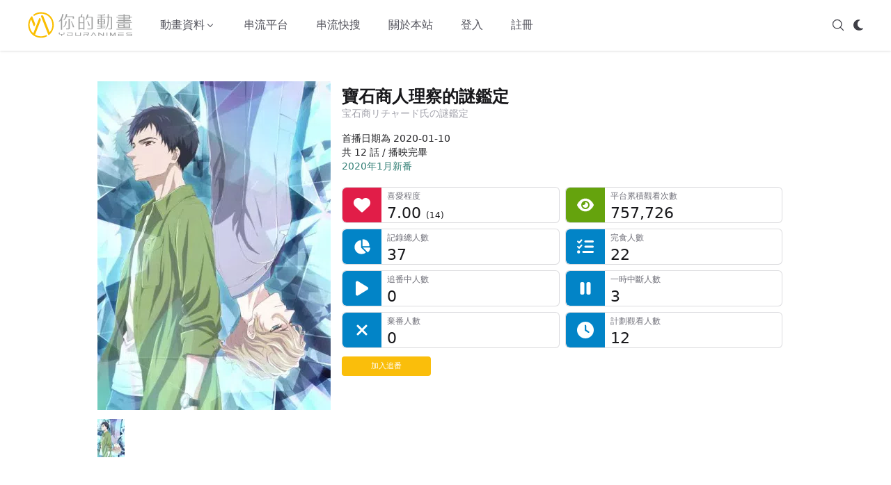

--- FILE ---
content_type: text/html; charset=utf-8
request_url: https://youranimes.tw/animes/18
body_size: 20204
content:
<!DOCTYPE html><html lang="zh-TW"><head><meta charSet="utf-8"/><meta name="viewport" content="width=device-width, initial-scale=1"/><link rel="preload" as="image" href="https://d28s5ztqvkii64.cloudfront.net/images/youranimes-logo.svg"/><link rel="preload" as="image" href="https://d28s5ztqvkii64.cloudfront.net/images/youranimes-two-height.svg"/><link rel="stylesheet" href="/_next/static/css/294dd07620d1a861.css" data-precedence="next"/><link rel="stylesheet" href="/_next/static/css/f1dc3ed39acb2811.css" data-precedence="next"/><link rel="preload" as="script" fetchPriority="low" href="/_next/static/chunks/webpack-9a521df731c64920.js"/><script src="/_next/static/chunks/fd9d1056-e1301e1ab7f1435b.js" async=""></script><script src="/_next/static/chunks/1355-fa3bd3fd77407dcc.js" async=""></script><script src="/_next/static/chunks/main-app-48fd550dd718c6f0.js" async=""></script><script src="/_next/static/chunks/app/global-error-d92cf9453a2fa59f.js" async=""></script><script src="/_next/static/chunks/870fdd6f-8f291f75c3d93c07.js" async=""></script><script src="/_next/static/chunks/69b09407-dabfa18284800eb4.js" async=""></script><script src="/_next/static/chunks/6779-1bf7608b06e158a5.js" async=""></script><script src="/_next/static/chunks/5926-3416d569dc576b6a.js" async=""></script><script src="/_next/static/chunks/6137-ea963d604c2554df.js" async=""></script><script src="/_next/static/chunks/409-f8ead9a8058a2e4a.js" async=""></script><script src="/_next/static/chunks/6265-1a19a289f48a73c1.js" async=""></script><script src="/_next/static/chunks/9195-29d5261e18d10dfa.js" async=""></script><script src="/_next/static/chunks/1268-77a11e1413f199d9.js" async=""></script><script src="/_next/static/chunks/6517-5a387bdd32606e6c.js" async=""></script><script src="/_next/static/chunks/605-d3bc173c9a1ca24e.js" async=""></script><script src="/_next/static/chunks/5535-92415bdd2061f6e1.js" async=""></script><script src="/_next/static/chunks/app/layout-e3b389b38441b32f.js" async=""></script><script src="/_next/static/chunks/app/error-d9db70abf62b0317.js" async=""></script><script src="/_next/static/chunks/7297-f724c046d10b2df4.js" async=""></script><script src="/_next/static/chunks/1023-26ecc8d488b20ccb.js" async=""></script><script src="/_next/static/chunks/4343-54727ec993dbc847.js" async=""></script><script src="/_next/static/chunks/app/animes/%5B_id%5D/page-04ccb49ad8ee0fba.js" async=""></script><script src="/_next/static/chunks/7562-6427e7a6fbf5394c.js" async=""></script><script src="/_next/static/chunks/9353-ccdd270b1e7a4af0.js" async=""></script><script src="/_next/static/chunks/app/animes/%5B_id%5D/@subview/page-e342e2fb5922b050.js" async=""></script><link rel="search" type="application/opensearchdescription+xml" href="/opensearch.xml" title="你的動畫"/><title>寶石商人理察的謎鑑定 | 你的動畫</title><meta name="description" content="正義感強大的大學生．中田正義。某個夜晚，幫助了被醉漢纏上的美麗外國人理察。得知了對方是一位寶石商，正義將祖母直到去世都帶著的，有著隱情的戒指委託給他鑑定。 經由理察的鑑定中明朗化的，是祖母的過去、真實、以及想念。

正義也因此開始在理察的銀座寶石店「Jewelry étranger」打工。隨之而來的「謎題」讓理察..."/><link rel="canonical" href="https://youranimes.tw/animes/18"/><meta property="og:title" content="寶石商人理察的謎鑑定 | 你的動畫"/><meta property="og:description" content="正義感強大的大學生．中田正義。某個夜晚，幫助了被醉漢纏上的美麗外國人理察。得知了對方是一位寶石商，正義將祖母直到去世都帶著的，有著隱情的戒指委託給他鑑定。 經由理察的鑑定中明朗化的，是祖母的過去、真實、以及想念。

正義也因此開始在理察的銀座寶石店「Jewelry étranger」打工。隨之而來的「謎題」讓理察..."/><meta property="og:url" content="https://youranimes.tw/animes/18"/><meta property="og:image" content="https://d28s5ztqvkii64.cloudfront.net/images/anime/18/18_141421.webp"/><meta property="og:image:alt" content="《寶石商人理察的謎鑑定》封面"/><meta property="og:image:type" content="image/webp"/><meta name="twitter:card" content="summary_large_image"/><meta name="twitter:site" content="@youranimes_tw"/><meta name="twitter:site:id" content="1273632080862142470"/><meta name="twitter:creator" content="@youranimes_tw"/><meta name="twitter:creator:id" content="1273632080862142470"/><meta name="twitter:title" content="寶石商人理察的謎鑑定 | 你的動畫"/><meta name="twitter:description" content="正義感強大的大學生．中田正義。某個夜晚，幫助了被醉漢纏上的美麗外國人理察。得知了對方是一位寶石商，正義將祖母直到去世都帶著的，有著隱情的戒指委託給他鑑定。 經由理察的鑑定中明朗化的，是祖母的過去、真實、以及想念。

正義也因此開始在理察的銀座寶石店「Jewelry étranger」打工。隨之而來的「謎題」讓理察..."/><meta name="twitter:image" content="https://d28s5ztqvkii64.cloudfront.net/images/anime/18/18_141421.webp"/><meta name="twitter:image:alt" content="《寶石商人理察的謎鑑定》封面"/><link rel="icon" href="https://d28s5ztqvkii64.cloudfront.net/images/favicon.webp"/><script src="/_next/static/chunks/polyfills-42372ed130431b0a.js" noModule=""></script></head><body><script>((e,t,n,r,o,a,i,l)=>{let s=document.documentElement,u=["light","dark"];function c(t){(Array.isArray(e)?e:[e]).forEach(e=>{let n="class"===e,r=n&&a?o.map(e=>a[e]||e):o;n?(s.classList.remove(...r),s.classList.add(a&&a[t]?a[t]:t)):s.setAttribute(e,t)}),l&&u.includes(t)&&(s.style.colorScheme=t)}if(r)c(r);else try{let e=localStorage.getItem(t)||n,r=i&&"system"===e?window.matchMedia("(prefers-color-scheme: dark)").matches?"dark":"light":e;c(r)}catch(e){}})("class","theme","system",null,["light","dark"],null,true,true)</script><div class="dark:bg-zinc-900"><div class="sticky top-0 bg-white border-b border-transparent dark:bg-zinc-900 shadow dark:shadow-none dark:border-white/20 z-20" data-headlessui-state=""><div class="flex items-center justify-between mx-4 xl:mx-auto py-4 md:space-x-10 xl:max-w-[1200px] 2xl:max-w-[1400px]"><div><a class="flex" href="/"><span class="sr-only">YourAnimes 你的動畫</span><img class="xl:hidden h-10 w-auto" src="https://d28s5ztqvkii64.cloudfront.net/images/youranimes-logo.svg" alt="YourAnimes Logo"/><img class="hidden xl:block h-10 w-auto" src="https://d28s5ztqvkii64.cloudfront.net/images/youranimes-two-height.svg" alt="YourAnimes Logo"/></a></div><div class="flex space-x-2 md:hidden"><svg xmlns="http://www.w3.org/2000/svg" fill="none" viewBox="0 0 24 24" stroke-width="1.5" stroke="currentColor" aria-hidden="true" data-slot="icon" class="h-5 w-5 cursor-pointer text-zinc-600 dark:text-zinc-300"><path stroke-linecap="round" stroke-linejoin="round" d="m21 21-5.197-5.197m0 0A7.5 7.5 0 1 0 5.196 5.196a7.5 7.5 0 0 0 10.607 10.607Z"></path></svg><div class="animate-pulse p-2.5 bg-zinc-300 shadow rounded-lg"></div><div class="-my-2 -mr-2"><button class="inline-flex items-center justify-center py-2 text-zinc-600 dark:text-zinc-300 focus:outline-none" type="button" aria-expanded="false" data-headlessui-state=""><span class="sr-only">Open menu</span><svg xmlns="http://www.w3.org/2000/svg" fill="none" viewBox="0 0 24 24" stroke-width="1.5" stroke="currentColor" aria-hidden="true" data-slot="icon" class="h-5 w-5"><path stroke-linecap="round" stroke-linejoin="round" d="M3.75 6.75h16.5M3.75 12h16.5m-16.5 5.25h16.5"></path></svg></button></div></div><div class="hidden md:flex md:flex-1 md:items-center md:justify-between"><div class="flex space-x-4 xl:space-x-10"><div class="relative" data-headlessui-state=""><button class="text-zinc-600 dark:text-zinc-300 group flex items-center text-sm xl:text-base font-medium hover:text-zinc-900 dark:hover:text-zinc-100 focus:outline-none transition-colors" type="button" aria-expanded="false" data-headlessui-state=""><span>動畫資料</span><svg xmlns="http://www.w3.org/2000/svg" viewBox="0 0 20 20" fill="currentColor" aria-hidden="true" data-slot="icon" class="text-zinc-600 dark:text-zinc-300 h-4 w-4 group-hover:text-zinc-900 dark:group-hover:text-zinc-100 transition-colors"><path fill-rule="evenodd" d="M5.22 8.22a.75.75 0 0 1 1.06 0L10 11.94l3.72-3.72a.75.75 0 1 1 1.06 1.06l-4.25 4.25a.75.75 0 0 1-1.06 0L5.22 9.28a.75.75 0 0 1 0-1.06Z" clip-rule="evenodd"></path></svg></button></div><a class="text-sm xl:text-base font-medium text-zinc-600 hover:text-zinc-900 dark:text-zinc-300 dark:hover:text-zinc-100 transition-colors" href="/streamings">串流平台</a><a class="text-sm xl:text-base font-medium text-zinc-600 hover:text-zinc-900 dark:text-zinc-300 dark:hover:text-zinc-100 transition-colors" href="/platforms-anime-search">串流快搜</a><a class="text-sm xl:text-base font-medium text-zinc-600 hover:text-zinc-900 dark:text-zinc-300 dark:hover:text-zinc-100 transition-colors" href="/about">關於本站</a><a class="text-sm xl:text-base font-medium text-zinc-600 hover:text-zinc-900 dark:text-zinc-300 dark:hover:text-zinc-100 transition-colors" href="/login">登入</a><a class="text-sm xl:text-base font-medium text-zinc-600 hover:text-zinc-900 dark:text-zinc-300 dark:hover:text-zinc-100 transition-colors" href="/signup">註冊</a></div><div hidden="" style="position:fixed;top:1px;left:1px;width:1px;height:0;padding:0;margin:-1px;overflow:hidden;clip:rect(0, 0, 0, 0);white-space:nowrap;border-width:0;display:none"></div><div class="flex space-x-3"><svg xmlns="http://www.w3.org/2000/svg" fill="none" viewBox="0 0 24 24" stroke-width="1.5" stroke="currentColor" aria-hidden="true" data-slot="icon" class="h-5 w-5 cursor-pointer text-zinc-700 dark:text-zinc-300"><path stroke-linecap="round" stroke-linejoin="round" d="m21 21-5.197-5.197m0 0A7.5 7.5 0 1 0 5.196 5.196a7.5 7.5 0 0 0 10.607 10.607Z"></path></svg><div class="animate-pulse p-2.5 bg-zinc-300 shadow rounded-lg"></div></div></div></div></div><div hidden="" style="position:fixed;top:1px;left:1px;width:1px;height:0;padding:0;margin:-1px;overflow:hidden;clip:rect(0, 0, 0, 0);white-space:nowrap;border-width:0;display:none"></div><div class="flex flex-col lg:flex-row min-h-[calc(100vh-10.25rem)] px-4 pt-12 pb-24 mx-auto xl:w-[1200px] 2xl:w-[1400px] xl:px-0 text-[0.88rem] leading-6"><div class="lg:w-[1000px] lg:mx-auto"><div class="-mt-8 md:-mt-4 w-full"><div class="grid grid-cols-[30%_70%] md:flex"><div class="my-3 md:max-w-[335px] w-full overflow-hidden dark:bg-zinc-900"><picture><img class="object-cover lg:object-contain lg:object-top h-[200px] md:h-[474px]" src="https://d28s5ztqvkii64.cloudfront.net/images/anime/18/18_141421.webp" alt="《寶石商人理察的謎鑑定》視覺圖" width="335" height="474"/></picture><div class="mt-2 md:mt-3 flex overflow-x-auto space-x-1.5 pb-0.5 md:pb-6 no-scrollbar dark:bg-zinc-900"><picture><img class="object-contain max-w-none box-content" src="https://d28s5ztqvkii64.cloudfront.net/images/anime/18/18_141421_thumbnail.webp" alt="《寶石商人理察的謎鑑定》視覺圖第1張縮圖" width="39" height="55"/></picture></div></div><div class="pl-2 md:px-4 w-full text-zinc-800 dark:text-zinc-300"><h1 class="text-[0.9rem] sm:text-lg md:text-xl lg:text-2xl 2xl:text-3xl font-bold my-4 text-zinc-900 dark:text-zinc-100">寶石商人理察的謎鑑定</h1><div class="-mt-5 text-[0.65rem] md:text-xs md:-mt-3.5 lg:text-sm lg:-mt-4 text-zinc-400 mb-2 md:mb-4">宝石商リチャード氏の謎鑑定</div><div class="leading-[0.9rem] md:leading-5 text-[0.6rem] md:text-sm">首播日期為 2020-01-10</div><div class="leading-[0.9rem] md:leading-5 text-[0.6rem] md:text-sm flex space-x-0.5">共 12 話 / 播映完畢</div><div class="leading-[0.9rem] md:leading-5 text-[0.6rem] md:text-sm"><a class="link" href="/bangumi/202001">2020年1月新番</a></div><dl class="hidden mt-5 sm:grid sm:grid-cols-2 sm:gap-2"><dt class="sr-only">喜愛程度</dt><dd class="group relative overflow-hidden rounded-md border border-zinc-300/[0.8] dark:border-white/[0.15] bg-white dark:bg-zinc-700/[0.3] [--rail:2.75rem] md:[--rail:3rem] lg:[--rail:3.5rem] pl-[calc(var(--rail)+0.5rem)]"><div class="pointer-events-none absolute inset-y-0 left-0 w-[var(--rail)] flex items-center justify-center rounded-l-md bg-rose-600 dark:bg-rose-400/60"><svg aria-hidden="true" focusable="false" data-prefix="fas" data-icon="heart" class="svg-inline--fa fa-heart h-4 w-4 md:h-5 md:w-5 lg:h-6 lg:w-6 text-white dark:text-zinc-100" role="img" xmlns="http://www.w3.org/2000/svg" viewBox="0 0 512 512"><path fill="currentColor" d="M47.6 300.4L228.3 469.1c7.5 7 17.4 10.9 27.7 10.9s20.2-3.9 27.7-10.9L464.4 300.4c30.4-28.3 47.6-68 47.6-109.5v-5.8c0-69.9-50.5-129.5-119.4-141C347 36.5 300.6 51.4 268 84L256 96 244 84c-32.6-32.6-79-47.5-124.6-39.9C50.5 55.6 0 115.2 0 185.1v5.8c0 41.5 17.2 81.2 47.6 109.5z"></path></svg></div><div><p class="truncate text-[0.6rem] md:text-[0.65rem] lg:text-[0.72rem] text-zinc-500 dark:text-zinc-400">喜愛程度</p><p class="text-sm md:text-[0.85rem] lg:text-[1.35rem] lg:font-medium text-zinc-900 dark:text-zinc-200 leading-tight">7.00<!-- --> <span class="text-xs">(<!-- -->14<!-- -->)</span></p></div></dd><dt class="sr-only">平台累積觀看次數</dt><dd class="group relative overflow-hidden rounded-md border border-zinc-300/[0.8] dark:border-white/[0.15] bg-white dark:bg-zinc-700/[0.3] [--rail:2.75rem] md:[--rail:3rem] lg:[--rail:3.5rem] pl-[calc(var(--rail)+0.5rem)]"><div class="pointer-events-none absolute inset-y-0 left-0 w-[var(--rail)] flex items-center justify-center rounded-l-md bg-lime-600 dark:bg-lime-400/60"><svg aria-hidden="true" focusable="false" data-prefix="fas" data-icon="eye" class="svg-inline--fa fa-eye h-4 w-4 md:h-5 md:w-5 lg:h-6 lg:w-6 text-white dark:text-zinc-100" role="img" xmlns="http://www.w3.org/2000/svg" viewBox="0 0 576 512"><path fill="currentColor" d="M288 32c-80.8 0-145.5 36.8-192.6 80.6C48.6 156 17.3 208 2.5 243.7c-3.3 7.9-3.3 16.7 0 24.6C17.3 304 48.6 356 95.4 399.4C142.5 443.2 207.2 480 288 480s145.5-36.8 192.6-80.6c46.8-43.5 78.1-95.4 93-131.1c3.3-7.9 3.3-16.7 0-24.6c-14.9-35.7-46.2-87.7-93-131.1C433.5 68.8 368.8 32 288 32zM144 256a144 144 0 1 1 288 0 144 144 0 1 1 -288 0zm144-64c0 35.3-28.7 64-64 64c-7.1 0-13.9-1.2-20.3-3.3c-5.5-1.8-11.9 1.6-11.7 7.4c.3 6.9 1.3 13.8 3.2 20.7c13.7 51.2 66.4 81.6 117.6 67.9s81.6-66.4 67.9-117.6c-11.1-41.5-47.8-69.4-88.6-71.1c-5.8-.2-9.2 6.1-7.4 11.7c2.1 6.4 3.3 13.2 3.3 20.3z"></path></svg></div><div><p class="truncate text-[0.6rem] md:text-[0.65rem] lg:text-[0.72rem] text-zinc-500 dark:text-zinc-400">平台累積觀看次數</p><p class="text-sm md:text-[0.85rem] lg:text-[1.35rem] lg:font-medium text-zinc-900 dark:text-zinc-200 leading-tight">757,726<!-- --> </p></div></dd><dt class="sr-only">記錄總人數</dt><dd class="group relative overflow-hidden rounded-md border border-zinc-300/[0.8] dark:border-white/[0.15] bg-white dark:bg-zinc-700/[0.3] [--rail:2.75rem] md:[--rail:3rem] lg:[--rail:3.5rem] pl-[calc(var(--rail)+0.5rem)]"><div class="pointer-events-none absolute inset-y-0 left-0 w-[var(--rail)] flex items-center justify-center rounded-l-md bg-sky-600 dark:bg-sky-400/60"><svg aria-hidden="true" focusable="false" data-prefix="fas" data-icon="chart-pie" class="svg-inline--fa fa-chart-pie h-4 w-4 md:h-5 md:w-5 lg:h-6 lg:w-6 text-white dark:text-zinc-100" role="img" xmlns="http://www.w3.org/2000/svg" viewBox="0 0 576 512"><path fill="currentColor" d="M304 240l0-223.4c0-9 7-16.6 16-16.6C443.7 0 544 100.3 544 224c0 9-7.6 16-16.6 16L304 240zM32 272C32 150.7 122.1 50.3 239 34.3c9.2-1.3 17 6.1 17 15.4L256 288 412.5 444.5c6.7 6.7 6.2 17.7-1.5 23.1C371.8 495.6 323.8 512 272 512C139.5 512 32 404.6 32 272zm526.4 16c9.3 0 16.6 7.8 15.4 17c-7.7 55.9-34.6 105.6-73.9 142.3c-6 5.6-15.4 5.2-21.2-.7L320 288l238.4 0z"></path></svg></div><div><p class="truncate text-[0.6rem] md:text-[0.65rem] lg:text-[0.72rem] text-zinc-500 dark:text-zinc-400">記錄總人數</p><p class="text-sm md:text-[0.85rem] lg:text-[1.35rem] lg:font-medium text-zinc-900 dark:text-zinc-200 leading-tight">37<!-- --> </p></div></dd><dt class="sr-only">完食人數</dt><dd class="group relative overflow-hidden rounded-md border border-zinc-300/[0.8] dark:border-white/[0.15] bg-white dark:bg-zinc-700/[0.3] [--rail:2.75rem] md:[--rail:3rem] lg:[--rail:3.5rem] pl-[calc(var(--rail)+0.5rem)]"><div class="pointer-events-none absolute inset-y-0 left-0 w-[var(--rail)] flex items-center justify-center rounded-l-md bg-sky-600 dark:bg-sky-400/60"><svg aria-hidden="true" focusable="false" data-prefix="fas" data-icon="list-check" class="svg-inline--fa fa-list-check h-4 w-4 md:h-5 md:w-5 lg:h-6 lg:w-6 text-white dark:text-zinc-100" role="img" xmlns="http://www.w3.org/2000/svg" viewBox="0 0 512 512"><path fill="currentColor" d="M152.1 38.2c9.9 8.9 10.7 24 1.8 33.9l-72 80c-4.4 4.9-10.6 7.8-17.2 7.9s-12.9-2.4-17.6-7L7 113C-2.3 103.6-2.3 88.4 7 79s24.6-9.4 33.9 0l22.1 22.1 55.1-61.2c8.9-9.9 24-10.7 33.9-1.8zm0 160c9.9 8.9 10.7 24 1.8 33.9l-72 80c-4.4 4.9-10.6 7.8-17.2 7.9s-12.9-2.4-17.6-7L7 273c-9.4-9.4-9.4-24.6 0-33.9s24.6-9.4 33.9 0l22.1 22.1 55.1-61.2c8.9-9.9 24-10.7 33.9-1.8zM224 96c0-17.7 14.3-32 32-32l224 0c17.7 0 32 14.3 32 32s-14.3 32-32 32l-224 0c-17.7 0-32-14.3-32-32zm0 160c0-17.7 14.3-32 32-32l224 0c17.7 0 32 14.3 32 32s-14.3 32-32 32l-224 0c-17.7 0-32-14.3-32-32zM160 416c0-17.7 14.3-32 32-32l288 0c17.7 0 32 14.3 32 32s-14.3 32-32 32l-288 0c-17.7 0-32-14.3-32-32zM48 368a48 48 0 1 1 0 96 48 48 0 1 1 0-96z"></path></svg></div><div><p class="truncate text-[0.6rem] md:text-[0.65rem] lg:text-[0.72rem] text-zinc-500 dark:text-zinc-400">完食人數</p><p class="text-sm md:text-[0.85rem] lg:text-[1.35rem] lg:font-medium text-zinc-900 dark:text-zinc-200 leading-tight">22<!-- --> </p></div></dd><dt class="sr-only">追番中人數</dt><dd class="group relative overflow-hidden rounded-md border border-zinc-300/[0.8] dark:border-white/[0.15] bg-white dark:bg-zinc-700/[0.3] [--rail:2.75rem] md:[--rail:3rem] lg:[--rail:3.5rem] pl-[calc(var(--rail)+0.5rem)]"><div class="pointer-events-none absolute inset-y-0 left-0 w-[var(--rail)] flex items-center justify-center rounded-l-md bg-sky-600 dark:bg-sky-400/60"><svg aria-hidden="true" focusable="false" data-prefix="fas" data-icon="play" class="svg-inline--fa fa-play h-4 w-4 md:h-5 md:w-5 lg:h-6 lg:w-6 text-white dark:text-zinc-100" role="img" xmlns="http://www.w3.org/2000/svg" viewBox="0 0 384 512"><path fill="currentColor" d="M73 39c-14.8-9.1-33.4-9.4-48.5-.9S0 62.6 0 80L0 432c0 17.4 9.4 33.4 24.5 41.9s33.7 8.1 48.5-.9L361 297c14.3-8.7 23-24.2 23-41s-8.7-32.2-23-41L73 39z"></path></svg></div><div><p class="truncate text-[0.6rem] md:text-[0.65rem] lg:text-[0.72rem] text-zinc-500 dark:text-zinc-400">追番中人數</p><p class="text-sm md:text-[0.85rem] lg:text-[1.35rem] lg:font-medium text-zinc-900 dark:text-zinc-200 leading-tight">0<!-- --> </p></div></dd><dt class="sr-only">一時中斷人數</dt><dd class="group relative overflow-hidden rounded-md border border-zinc-300/[0.8] dark:border-white/[0.15] bg-white dark:bg-zinc-700/[0.3] [--rail:2.75rem] md:[--rail:3rem] lg:[--rail:3.5rem] pl-[calc(var(--rail)+0.5rem)]"><div class="pointer-events-none absolute inset-y-0 left-0 w-[var(--rail)] flex items-center justify-center rounded-l-md bg-sky-600 dark:bg-sky-400/60"><svg aria-hidden="true" focusable="false" data-prefix="fas" data-icon="pause" class="svg-inline--fa fa-pause h-4 w-4 md:h-5 md:w-5 lg:h-6 lg:w-6 text-white dark:text-zinc-100" role="img" xmlns="http://www.w3.org/2000/svg" viewBox="0 0 320 512"><path fill="currentColor" d="M48 64C21.5 64 0 85.5 0 112L0 400c0 26.5 21.5 48 48 48l32 0c26.5 0 48-21.5 48-48l0-288c0-26.5-21.5-48-48-48L48 64zm192 0c-26.5 0-48 21.5-48 48l0 288c0 26.5 21.5 48 48 48l32 0c26.5 0 48-21.5 48-48l0-288c0-26.5-21.5-48-48-48l-32 0z"></path></svg></div><div><p class="truncate text-[0.6rem] md:text-[0.65rem] lg:text-[0.72rem] text-zinc-500 dark:text-zinc-400">一時中斷人數</p><p class="text-sm md:text-[0.85rem] lg:text-[1.35rem] lg:font-medium text-zinc-900 dark:text-zinc-200 leading-tight">3<!-- --> </p></div></dd><dt class="sr-only">棄番人數</dt><dd class="group relative overflow-hidden rounded-md border border-zinc-300/[0.8] dark:border-white/[0.15] bg-white dark:bg-zinc-700/[0.3] [--rail:2.75rem] md:[--rail:3rem] lg:[--rail:3.5rem] pl-[calc(var(--rail)+0.5rem)]"><div class="pointer-events-none absolute inset-y-0 left-0 w-[var(--rail)] flex items-center justify-center rounded-l-md bg-sky-600 dark:bg-sky-400/60"><svg aria-hidden="true" focusable="false" data-prefix="fas" data-icon="xmark" class="svg-inline--fa fa-xmark h-4 w-4 md:h-5 md:w-5 lg:h-6 lg:w-6 text-white dark:text-zinc-100" role="img" xmlns="http://www.w3.org/2000/svg" viewBox="0 0 384 512"><path fill="currentColor" d="M342.6 150.6c12.5-12.5 12.5-32.8 0-45.3s-32.8-12.5-45.3 0L192 210.7 86.6 105.4c-12.5-12.5-32.8-12.5-45.3 0s-12.5 32.8 0 45.3L146.7 256 41.4 361.4c-12.5 12.5-12.5 32.8 0 45.3s32.8 12.5 45.3 0L192 301.3 297.4 406.6c12.5 12.5 32.8 12.5 45.3 0s12.5-32.8 0-45.3L237.3 256 342.6 150.6z"></path></svg></div><div><p class="truncate text-[0.6rem] md:text-[0.65rem] lg:text-[0.72rem] text-zinc-500 dark:text-zinc-400">棄番人數</p><p class="text-sm md:text-[0.85rem] lg:text-[1.35rem] lg:font-medium text-zinc-900 dark:text-zinc-200 leading-tight">0<!-- --> </p></div></dd><dt class="sr-only">計劃觀看人數</dt><dd class="group relative overflow-hidden rounded-md border border-zinc-300/[0.8] dark:border-white/[0.15] bg-white dark:bg-zinc-700/[0.3] [--rail:2.75rem] md:[--rail:3rem] lg:[--rail:3.5rem] pl-[calc(var(--rail)+0.5rem)]"><div class="pointer-events-none absolute inset-y-0 left-0 w-[var(--rail)] flex items-center justify-center rounded-l-md bg-sky-600 dark:bg-sky-400/60"><svg aria-hidden="true" focusable="false" data-prefix="fas" data-icon="clock" class="svg-inline--fa fa-clock h-4 w-4 md:h-5 md:w-5 lg:h-6 lg:w-6 text-white dark:text-zinc-100" role="img" xmlns="http://www.w3.org/2000/svg" viewBox="0 0 512 512"><path fill="currentColor" d="M256 0a256 256 0 1 1 0 512A256 256 0 1 1 256 0zM232 120l0 136c0 8 4 15.5 10.7 20l96 64c11 7.4 25.9 4.4 33.3-6.7s4.4-25.9-6.7-33.3L280 243.2 280 120c0-13.3-10.7-24-24-24s-24 10.7-24 24z"></path></svg></div><div><p class="truncate text-[0.6rem] md:text-[0.65rem] lg:text-[0.72rem] text-zinc-500 dark:text-zinc-400">計劃觀看人數</p><p class="text-sm md:text-[0.85rem] lg:text-[1.35rem] lg:font-medium text-zinc-900 dark:text-zinc-200 leading-tight">12<!-- --> </p></div></dd></dl><div class="mt-2 sm:mt-3 w-32"><div class="w-full bg-[#fabe0b] dark:bg-[#d4a209] rounded text-center text-white px-2 py-0.5 text-[0.7rem] cursor-pointer focus:outline-none focus:ring-0 focus-visible:ring-0">加入追番</div></div></div></div><dl class="sm:hidden mt-5 grid grid-cols-2 gap-2"><dt class="sr-only">喜愛程度</dt><dd class="group relative overflow-hidden rounded-md border border-zinc-300/[0.8] dark:border-white/[0.15] bg-white dark:bg-zinc-700/[0.3] [--rail:2.75rem] md:[--rail:3rem] lg:[--rail:3.5rem] pl-[calc(var(--rail)+0.5rem)]"><div class="pointer-events-none absolute inset-y-0 left-0 w-[var(--rail)] flex items-center justify-center rounded-l-md bg-rose-600"><svg aria-hidden="true" focusable="false" data-prefix="fas" data-icon="heart" class="svg-inline--fa fa-heart h-4 w-4 md:h-5 md:w-5 lg:h-6 lg:w-6 text-white dark:text-zinc-100" role="img" xmlns="http://www.w3.org/2000/svg" viewBox="0 0 512 512"><path fill="currentColor" d="M47.6 300.4L228.3 469.1c7.5 7 17.4 10.9 27.7 10.9s20.2-3.9 27.7-10.9L464.4 300.4c30.4-28.3 47.6-68 47.6-109.5v-5.8c0-69.9-50.5-129.5-119.4-141C347 36.5 300.6 51.4 268 84L256 96 244 84c-32.6-32.6-79-47.5-124.6-39.9C50.5 55.6 0 115.2 0 185.1v5.8c0 41.5 17.2 81.2 47.6 109.5z"></path></svg></div><div><p class="truncate text-[0.6rem] md:text-[0.65rem] lg:text-[0.72rem] text-zinc-500 dark:text-zinc-400">喜愛程度</p><p class="text-sm md:text-[0.85rem] lg:text-[1.35rem] lg:font-medium text-zinc-900 dark:text-zinc-200 leading-tight">7.00<!-- --> <span class="text-xs">(<!-- -->14<!-- -->)</span></p></div></dd><dt class="sr-only">平台累積觀看次數</dt><dd class="group relative overflow-hidden rounded-md border border-zinc-300/[0.8] dark:border-white/[0.15] bg-white dark:bg-zinc-700/[0.3] [--rail:2.75rem] md:[--rail:3rem] lg:[--rail:3.5rem] pl-[calc(var(--rail)+0.5rem)]"><div class="pointer-events-none absolute inset-y-0 left-0 w-[var(--rail)] flex items-center justify-center rounded-l-md bg-lime-600"><svg aria-hidden="true" focusable="false" data-prefix="fas" data-icon="eye" class="svg-inline--fa fa-eye h-4 w-4 md:h-5 md:w-5 lg:h-6 lg:w-6 text-white dark:text-zinc-100" role="img" xmlns="http://www.w3.org/2000/svg" viewBox="0 0 576 512"><path fill="currentColor" d="M288 32c-80.8 0-145.5 36.8-192.6 80.6C48.6 156 17.3 208 2.5 243.7c-3.3 7.9-3.3 16.7 0 24.6C17.3 304 48.6 356 95.4 399.4C142.5 443.2 207.2 480 288 480s145.5-36.8 192.6-80.6c46.8-43.5 78.1-95.4 93-131.1c3.3-7.9 3.3-16.7 0-24.6c-14.9-35.7-46.2-87.7-93-131.1C433.5 68.8 368.8 32 288 32zM144 256a144 144 0 1 1 288 0 144 144 0 1 1 -288 0zm144-64c0 35.3-28.7 64-64 64c-7.1 0-13.9-1.2-20.3-3.3c-5.5-1.8-11.9 1.6-11.7 7.4c.3 6.9 1.3 13.8 3.2 20.7c13.7 51.2 66.4 81.6 117.6 67.9s81.6-66.4 67.9-117.6c-11.1-41.5-47.8-69.4-88.6-71.1c-5.8-.2-9.2 6.1-7.4 11.7c2.1 6.4 3.3 13.2 3.3 20.3z"></path></svg></div><div><p class="truncate text-[0.6rem] md:text-[0.65rem] lg:text-[0.72rem] text-zinc-500 dark:text-zinc-400">平台累積觀看次數</p><p class="text-sm md:text-[0.85rem] lg:text-[1.35rem] lg:font-medium text-zinc-900 dark:text-zinc-200 leading-tight">757,726<!-- --> </p></div></dd><dt class="sr-only">記錄總人數</dt><dd class="group relative overflow-hidden rounded-md border border-zinc-300/[0.8] dark:border-white/[0.15] bg-white dark:bg-zinc-700/[0.3] [--rail:2.75rem] md:[--rail:3rem] lg:[--rail:3.5rem] pl-[calc(var(--rail)+0.5rem)]"><div class="pointer-events-none absolute inset-y-0 left-0 w-[var(--rail)] flex items-center justify-center rounded-l-md bg-sky-600 dark:bg-sky-400/60"><svg aria-hidden="true" focusable="false" data-prefix="fas" data-icon="chart-pie" class="svg-inline--fa fa-chart-pie h-4 w-4 md:h-5 md:w-5 lg:h-6 lg:w-6 text-white dark:text-zinc-100" role="img" xmlns="http://www.w3.org/2000/svg" viewBox="0 0 576 512"><path fill="currentColor" d="M304 240l0-223.4c0-9 7-16.6 16-16.6C443.7 0 544 100.3 544 224c0 9-7.6 16-16.6 16L304 240zM32 272C32 150.7 122.1 50.3 239 34.3c9.2-1.3 17 6.1 17 15.4L256 288 412.5 444.5c6.7 6.7 6.2 17.7-1.5 23.1C371.8 495.6 323.8 512 272 512C139.5 512 32 404.6 32 272zm526.4 16c9.3 0 16.6 7.8 15.4 17c-7.7 55.9-34.6 105.6-73.9 142.3c-6 5.6-15.4 5.2-21.2-.7L320 288l238.4 0z"></path></svg></div><div><p class="truncate text-[0.6rem] md:text-[0.65rem] lg:text-[0.72rem] text-zinc-500 dark:text-zinc-400">記錄總人數</p><p class="text-sm md:text-[0.85rem] lg:text-[1.35rem] lg:font-medium text-zinc-900 dark:text-zinc-200 leading-tight">37<!-- --> </p></div></dd><dt class="sr-only">完食人數</dt><dd class="group relative overflow-hidden rounded-md border border-zinc-300/[0.8] dark:border-white/[0.15] bg-white dark:bg-zinc-700/[0.3] [--rail:2.75rem] md:[--rail:3rem] lg:[--rail:3.5rem] pl-[calc(var(--rail)+0.5rem)]"><div class="pointer-events-none absolute inset-y-0 left-0 w-[var(--rail)] flex items-center justify-center rounded-l-md bg-sky-600 dark:bg-sky-400/60"><svg aria-hidden="true" focusable="false" data-prefix="fas" data-icon="list-check" class="svg-inline--fa fa-list-check h-4 w-4 md:h-5 md:w-5 lg:h-6 lg:w-6 text-white dark:text-zinc-100" role="img" xmlns="http://www.w3.org/2000/svg" viewBox="0 0 512 512"><path fill="currentColor" d="M152.1 38.2c9.9 8.9 10.7 24 1.8 33.9l-72 80c-4.4 4.9-10.6 7.8-17.2 7.9s-12.9-2.4-17.6-7L7 113C-2.3 103.6-2.3 88.4 7 79s24.6-9.4 33.9 0l22.1 22.1 55.1-61.2c8.9-9.9 24-10.7 33.9-1.8zm0 160c9.9 8.9 10.7 24 1.8 33.9l-72 80c-4.4 4.9-10.6 7.8-17.2 7.9s-12.9-2.4-17.6-7L7 273c-9.4-9.4-9.4-24.6 0-33.9s24.6-9.4 33.9 0l22.1 22.1 55.1-61.2c8.9-9.9 24-10.7 33.9-1.8zM224 96c0-17.7 14.3-32 32-32l224 0c17.7 0 32 14.3 32 32s-14.3 32-32 32l-224 0c-17.7 0-32-14.3-32-32zm0 160c0-17.7 14.3-32 32-32l224 0c17.7 0 32 14.3 32 32s-14.3 32-32 32l-224 0c-17.7 0-32-14.3-32-32zM160 416c0-17.7 14.3-32 32-32l288 0c17.7 0 32 14.3 32 32s-14.3 32-32 32l-288 0c-17.7 0-32-14.3-32-32zM48 368a48 48 0 1 1 0 96 48 48 0 1 1 0-96z"></path></svg></div><div><p class="truncate text-[0.6rem] md:text-[0.65rem] lg:text-[0.72rem] text-zinc-500 dark:text-zinc-400">完食人數</p><p class="text-sm md:text-[0.85rem] lg:text-[1.35rem] lg:font-medium text-zinc-900 dark:text-zinc-200 leading-tight">22<!-- --> </p></div></dd><dt class="sr-only">追番中人數</dt><dd class="group relative overflow-hidden rounded-md border border-zinc-300/[0.8] dark:border-white/[0.15] bg-white dark:bg-zinc-700/[0.3] [--rail:2.75rem] md:[--rail:3rem] lg:[--rail:3.5rem] pl-[calc(var(--rail)+0.5rem)]"><div class="pointer-events-none absolute inset-y-0 left-0 w-[var(--rail)] flex items-center justify-center rounded-l-md bg-sky-600 dark:bg-sky-400/60"><svg aria-hidden="true" focusable="false" data-prefix="fas" data-icon="play" class="svg-inline--fa fa-play h-4 w-4 md:h-5 md:w-5 lg:h-6 lg:w-6 text-white dark:text-zinc-100" role="img" xmlns="http://www.w3.org/2000/svg" viewBox="0 0 384 512"><path fill="currentColor" d="M73 39c-14.8-9.1-33.4-9.4-48.5-.9S0 62.6 0 80L0 432c0 17.4 9.4 33.4 24.5 41.9s33.7 8.1 48.5-.9L361 297c14.3-8.7 23-24.2 23-41s-8.7-32.2-23-41L73 39z"></path></svg></div><div><p class="truncate text-[0.6rem] md:text-[0.65rem] lg:text-[0.72rem] text-zinc-500 dark:text-zinc-400">追番中人數</p><p class="text-sm md:text-[0.85rem] lg:text-[1.35rem] lg:font-medium text-zinc-900 dark:text-zinc-200 leading-tight">0<!-- --> </p></div></dd><dt class="sr-only">一時中斷人數</dt><dd class="group relative overflow-hidden rounded-md border border-zinc-300/[0.8] dark:border-white/[0.15] bg-white dark:bg-zinc-700/[0.3] [--rail:2.75rem] md:[--rail:3rem] lg:[--rail:3.5rem] pl-[calc(var(--rail)+0.5rem)]"><div class="pointer-events-none absolute inset-y-0 left-0 w-[var(--rail)] flex items-center justify-center rounded-l-md bg-sky-600 dark:bg-sky-400/60"><svg aria-hidden="true" focusable="false" data-prefix="fas" data-icon="pause" class="svg-inline--fa fa-pause h-4 w-4 md:h-5 md:w-5 lg:h-6 lg:w-6 text-white dark:text-zinc-100" role="img" xmlns="http://www.w3.org/2000/svg" viewBox="0 0 320 512"><path fill="currentColor" d="M48 64C21.5 64 0 85.5 0 112L0 400c0 26.5 21.5 48 48 48l32 0c26.5 0 48-21.5 48-48l0-288c0-26.5-21.5-48-48-48L48 64zm192 0c-26.5 0-48 21.5-48 48l0 288c0 26.5 21.5 48 48 48l32 0c26.5 0 48-21.5 48-48l0-288c0-26.5-21.5-48-48-48l-32 0z"></path></svg></div><div><p class="truncate text-[0.6rem] md:text-[0.65rem] lg:text-[0.72rem] text-zinc-500 dark:text-zinc-400">一時中斷人數</p><p class="text-sm md:text-[0.85rem] lg:text-[1.35rem] lg:font-medium text-zinc-900 dark:text-zinc-200 leading-tight">3<!-- --> </p></div></dd><dt class="sr-only">棄番人數</dt><dd class="group relative overflow-hidden rounded-md border border-zinc-300/[0.8] dark:border-white/[0.15] bg-white dark:bg-zinc-700/[0.3] [--rail:2.75rem] md:[--rail:3rem] lg:[--rail:3.5rem] pl-[calc(var(--rail)+0.5rem)]"><div class="pointer-events-none absolute inset-y-0 left-0 w-[var(--rail)] flex items-center justify-center rounded-l-md bg-sky-600 dark:bg-sky-400/60"><svg aria-hidden="true" focusable="false" data-prefix="fas" data-icon="xmark" class="svg-inline--fa fa-xmark h-4 w-4 md:h-5 md:w-5 lg:h-6 lg:w-6 text-white dark:text-zinc-100" role="img" xmlns="http://www.w3.org/2000/svg" viewBox="0 0 384 512"><path fill="currentColor" d="M342.6 150.6c12.5-12.5 12.5-32.8 0-45.3s-32.8-12.5-45.3 0L192 210.7 86.6 105.4c-12.5-12.5-32.8-12.5-45.3 0s-12.5 32.8 0 45.3L146.7 256 41.4 361.4c-12.5 12.5-12.5 32.8 0 45.3s32.8 12.5 45.3 0L192 301.3 297.4 406.6c12.5 12.5 32.8 12.5 45.3 0s12.5-32.8 0-45.3L237.3 256 342.6 150.6z"></path></svg></div><div><p class="truncate text-[0.6rem] md:text-[0.65rem] lg:text-[0.72rem] text-zinc-500 dark:text-zinc-400">棄番人數</p><p class="text-sm md:text-[0.85rem] lg:text-[1.35rem] lg:font-medium text-zinc-900 dark:text-zinc-200 leading-tight">0<!-- --> </p></div></dd><dt class="sr-only">計劃觀看人數</dt><dd class="group relative overflow-hidden rounded-md border border-zinc-300/[0.8] dark:border-white/[0.15] bg-white dark:bg-zinc-700/[0.3] [--rail:2.75rem] md:[--rail:3rem] lg:[--rail:3.5rem] pl-[calc(var(--rail)+0.5rem)]"><div class="pointer-events-none absolute inset-y-0 left-0 w-[var(--rail)] flex items-center justify-center rounded-l-md bg-sky-600 dark:bg-sky-400/60"><svg aria-hidden="true" focusable="false" data-prefix="fas" data-icon="clock" class="svg-inline--fa fa-clock h-4 w-4 md:h-5 md:w-5 lg:h-6 lg:w-6 text-white dark:text-zinc-100" role="img" xmlns="http://www.w3.org/2000/svg" viewBox="0 0 512 512"><path fill="currentColor" d="M256 0a256 256 0 1 1 0 512A256 256 0 1 1 256 0zM232 120l0 136c0 8 4 15.5 10.7 20l96 64c11 7.4 25.9 4.4 33.3-6.7s4.4-25.9-6.7-33.3L280 243.2 280 120c0-13.3-10.7-24-24-24s-24 10.7-24 24z"></path></svg></div><div><p class="truncate text-[0.6rem] md:text-[0.65rem] lg:text-[0.72rem] text-zinc-500 dark:text-zinc-400">計劃觀看人數</p><p class="text-sm md:text-[0.85rem] lg:text-[1.35rem] lg:font-medium text-zinc-900 dark:text-zinc-200 leading-tight">12<!-- --> </p></div></dd></dl></div><div class="flex justify-center space-x-5"><ins class="adsbygoogle block w-full h-[100px] mt-6 md:mt-2 lg:w-[500px] lg:h-[100px]" data-ad-client="ca-pub-6444030023088383" data-ad-slot="9898506242" data-adtest="off"></ins><ins class="adsbygoogle hidden lg:block w-full mt-6 md:mt-2 lg:w-[500px] g:h-[100px]" data-ad-client="ca-pub-6444030023088383" data-ad-slot="9898506242" data-adtest="off"></ins></div><div class="mt-6 overflow-x-auto no-scrollbar -mb-1.5"><div class="py-2"><nav class="flex space-x-3 md:space-x-6" aria-label="Tabs"><a class="text-amber-600 dark:text-amber-400/90 whitespace-nowrap pt-2 pb-1 px-1 text-xs md:text-sm font-medium inline-flex items-center gap-x-0.5 focus:outline-none focus-visible:ring-2 focus-visible:ring-amber-500/60 rounded-[2px]" aria-current="page" href="/animes/18"><svg xmlns="http://www.w3.org/2000/svg" fill="none" viewBox="0 0 24 24" stroke-width="1.5" stroke="currentColor" aria-hidden="true" data-slot="icon" class="h-4 w-4 md:h-[18px] md:w-[18px]"><path stroke-linecap="round" stroke-linejoin="round" d="m2.25 12 8.954-8.955c.44-.439 1.152-.439 1.591 0L21.75 12M4.5 9.75v10.125c0 .621.504 1.125 1.125 1.125H9.75v-4.875c0-.621.504-1.125 1.125-1.125h2.25c.621 0 1.125.504 1.125 1.125V21h4.125c.621 0 1.125-.504 1.125-1.125V9.75M8.25 21h8.25"></path></svg><span>概覽</span></a><a class="text-zinc-500 hover:text-zinc-800 dark:text-zinc-400 dark:hover:text-zinc-200 whitespace-nowrap pt-2 pb-1 px-1 text-xs md:text-sm font-medium inline-flex items-center gap-x-0.5 focus:outline-none focus-visible:ring-2 focus-visible:ring-amber-500/60 rounded-[2px]" href="/animes/18/onair"><svg xmlns="http://www.w3.org/2000/svg" fill="none" viewBox="0 0 24 24" stroke-width="1.5" stroke="currentColor" aria-hidden="true" data-slot="icon" class="h-4 w-4 md:h-[18px] md:w-[18px]"><path stroke-linecap="round" stroke-linejoin="round" d="M6 20.25h12m-7.5-3v3m3-3v3m-10.125-3h17.25c.621 0 1.125-.504 1.125-1.125V4.875c0-.621-.504-1.125-1.125-1.125H3.375c-.621 0-1.125.504-1.125 1.125v11.25c0 .621.504 1.125 1.125 1.125Z"></path></svg><span>播出狀況</span></a><a class="text-zinc-500 hover:text-zinc-800 dark:text-zinc-400 dark:hover:text-zinc-200 whitespace-nowrap pt-2 pb-1 px-1 text-xs md:text-sm font-medium inline-flex items-center gap-x-0.5 focus:outline-none focus-visible:ring-2 focus-visible:ring-amber-500/60 rounded-[2px]" href="/animes/18/stats"><svg xmlns="http://www.w3.org/2000/svg" fill="none" viewBox="0 0 24 24" stroke-width="1.5" stroke="currentColor" aria-hidden="true" data-slot="icon" class="h-4 w-4 md:h-[18px] md:w-[18px]"><path stroke-linecap="round" stroke-linejoin="round" d="M3 13.125C3 12.504 3.504 12 4.125 12h2.25c.621 0 1.125.504 1.125 1.125v6.75C7.5 20.496 6.996 21 6.375 21h-2.25A1.125 1.125 0 0 1 3 19.875v-6.75ZM9.75 8.625c0-.621.504-1.125 1.125-1.125h2.25c.621 0 1.125.504 1.125 1.125v11.25c0 .621-.504 1.125-1.125 1.125h-2.25a1.125 1.125 0 0 1-1.125-1.125V8.625ZM16.5 4.125c0-.621.504-1.125 1.125-1.125h2.25C20.496 3 21 3.504 21 4.125v15.75c0 .621-.504 1.125-1.125 1.125h-2.25a1.125 1.125 0 0 1-1.125-1.125V4.125Z"></path></svg><span>數據統計</span></a><a class="text-zinc-500 hover:text-zinc-800 dark:text-zinc-400 dark:hover:text-zinc-200 whitespace-nowrap pt-2 pb-1 px-1 text-xs md:text-sm font-medium inline-flex items-center gap-x-0.5 focus:outline-none focus-visible:ring-2 focus-visible:ring-amber-500/60 rounded-[2px]" href="/animes/18/comments"><svg xmlns="http://www.w3.org/2000/svg" fill="none" viewBox="0 0 24 24" stroke-width="1.5" stroke="currentColor" aria-hidden="true" data-slot="icon" class="h-4 w-4 md:h-[18px] md:w-[18px]"><path stroke-linecap="round" stroke-linejoin="round" d="M20.25 8.511c.884.284 1.5 1.128 1.5 2.097v4.286c0 1.136-.847 2.1-1.98 2.193-.34.027-.68.052-1.02.072v3.091l-3-3c-1.354 0-2.694-.055-4.02-.163a2.115 2.115 0 0 1-.825-.242m9.345-8.334a2.126 2.126 0 0 0-.476-.095 48.64 48.64 0 0 0-8.048 0c-1.131.094-1.976 1.057-1.976 2.192v4.286c0 .837.46 1.58 1.155 1.951m9.345-8.334V6.637c0-1.621-1.152-3.026-2.76-3.235A48.455 48.455 0 0 0 11.25 3c-2.115 0-4.198.137-6.24.402-1.608.209-2.76 1.614-2.76 3.235v6.226c0 1.621 1.152 3.026 2.76 3.235.577.075 1.157.14 1.74.194V21l4.155-4.155"></path></svg><span>網友感想(0)</span></a></nav></div></div><h2 class="border-t border-zinc-300 dark:border-zinc-500/60 font-semibold text-zinc-700 dark:text-zinc-200/90 pt-6 flex items-center gap-x-1"><svg xmlns="http://www.w3.org/2000/svg" fill="none" viewBox="0 0 24 24" stroke-width="1.5" stroke="currentColor" aria-hidden="true" data-slot="icon" class="w-4 h-4"><path stroke-linecap="round" stroke-linejoin="round" d="M19.5 14.25v-2.625a3.375 3.375 0 0 0-3.375-3.375h-1.5A1.125 1.125 0 0 1 13.5 7.125v-1.5a3.375 3.375 0 0 0-3.375-3.375H8.25m0 12.75h7.5m-7.5 3H12M10.5 2.25H5.625c-.621 0-1.125.504-1.125 1.125v17.25c0 .621.504 1.125 1.125 1.125h12.75c.621 0 1.125-.504 1.125-1.125V11.25a9 9 0 0 0-9-9Z"></path></svg><span>簡介</span></h2><div class="pt-1 pb-6 text-zinc-500 dark:text-zinc-300/75"><div class="leading-relaxed whitespace-pre-line text-sm break-all xl:break-normal">正義感強大的大學生．中田正義。某個夜晚，幫助了被醉漢纏上的美麗外國人理察。得知了對方是一位寶石商，正義將祖母直到去世都帶著的，有著隱情的戒指委託給他鑑定。 經由理察的鑑定中明朗化的，是祖母的過去、真實、以及想念。

正義也因此開始在理察的銀座寶石店「Jewelry étranger」打工。隨之而來的「謎題」讓理察和正義的關係產生變化，然而兩人卻有著各自沒有對他人明言的秘密...</div></div><h2 class="border-t border-zinc-300 dark:border-zinc-500/60 font-semibold text-zinc-700 dark:text-zinc-200/90 pt-6 flex items-center gap-x-1"><svg xmlns="http://www.w3.org/2000/svg" fill="none" viewBox="0 0 24 24" stroke-width="1.5" stroke="currentColor" aria-hidden="true" data-slot="icon" class="w-4 h-4"><path stroke-linecap="round" stroke-linejoin="round" d="M9.568 3H5.25A2.25 2.25 0 0 0 3 5.25v4.318c0 .597.237 1.17.659 1.591l9.581 9.581c.699.699 1.78.872 2.607.33a18.095 18.095 0 0 0 5.223-5.223c.542-.827.369-1.908-.33-2.607L11.16 3.66A2.25 2.25 0 0 0 9.568 3Z"></path><path stroke-linecap="round" stroke-linejoin="round" d="M6 6h.008v.008H6V6Z"></path></svg><span>作品元素</span></h2><div class="pt-1 pb-6 text-zinc-500 dark:text-zinc-300/75"><div class="flex items-center"><span class="mr-1.5">尚未有人編輯</span><svg aria-hidden="true" focusable="false" data-prefix="fas" data-icon="square-plus" class="svg-inline--fa fa-square-plus ml-0.5 my-auto w-4 h-4 cursor-pointer text-[#fabe0b] dark:text-[#d4a209]" role="img" xmlns="http://www.w3.org/2000/svg" viewBox="0 0 448 512" aria-label="點擊以編輯動畫元素"><path fill="currentColor" d="M64 32C28.7 32 0 60.7 0 96L0 416c0 35.3 28.7 64 64 64l320 0c35.3 0 64-28.7 64-64l0-320c0-35.3-28.7-64-64-64L64 32zM200 344l0-64-64 0c-13.3 0-24-10.7-24-24s10.7-24 24-24l64 0 0-64c0-13.3 10.7-24 24-24s24 10.7 24 24l0 64 64 0c13.3 0 24 10.7 24 24s-10.7 24-24 24l-64 0 0 64c0 13.3-10.7 24-24 24s-24-10.7-24-24z"></path></svg></div></div><h2 class="border-t border-zinc-300 dark:border-zinc-500/60 font-semibold text-zinc-700 dark:text-zinc-200/90 pt-6 flex items-center gap-x-1"><svg xmlns="http://www.w3.org/2000/svg" fill="none" viewBox="0 0 24 24" stroke-width="1.5" stroke="currentColor" aria-hidden="true" data-slot="icon" class="w-4 h-4"><path stroke-linecap="round" stroke-linejoin="round" d="M21 12a9 9 0 1 1-18 0 9 9 0 0 1 18 0Z"></path><path stroke-linecap="round" stroke-linejoin="round" d="M15.91 11.672a.375.375 0 0 1 0 .656l-5.603 3.113a.375.375 0 0 1-.557-.328V8.887c0-.286.307-.466.557-.327l5.603 3.112Z"></path></svg><span>宣傳影片</span></h2><div class="pt-1 pb-6 text-zinc-500 dark:text-zinc-300/75"><ul class="grid gap-2 grid-cols-3 md:gap-2 md:grid-cols-4"><li class="md:cursor-pointer"><figure class="group relative overflow-hidden transition ease-out"><img src="https://i.ytimg.com/vi_webp/gJc_Fq1ElIE/mqdefault.webp" alt="YouTube影片, 內容是寶石商人理察的謎鑑定 的 前導影片" loading="lazy" decoding="async" class="w-full aspect-video object-cover transition motion-safe:duration-200 brightness-[0.92] dark:brightness-[0.85] group-hover:brightness-105 rounded transform-gpu"/><figcaption class="md:-mt-0.5 text-zinc-500 dark:text-zinc-400 line-clamp-1 text-[0.6rem] transition-colors motion-safe:duration-200 group-hover:text-zinc-700 dark:group-hover:text-zinc-200">前導影片</figcaption></figure></li><li class="md:cursor-pointer"><figure class="group relative overflow-hidden transition ease-out"><img src="https://i.ytimg.com/vi_webp/nIpDFNCNrU8/mqdefault.webp" alt="YouTube影片, 內容是寶石商人理察的謎鑑定 的 PV" loading="lazy" decoding="async" class="w-full aspect-video object-cover transition motion-safe:duration-200 brightness-[0.92] dark:brightness-[0.85] group-hover:brightness-105 rounded transform-gpu"/><figcaption class="md:-mt-0.5 text-zinc-500 dark:text-zinc-400 line-clamp-1 text-[0.6rem] transition-colors motion-safe:duration-200 group-hover:text-zinc-700 dark:group-hover:text-zinc-200">PV</figcaption></figure></li><li class="md:cursor-pointer"><figure class="group relative overflow-hidden transition ease-out"><img src="https://i.ytimg.com/vi_webp/63p0s5roQPk/mqdefault.webp" alt="YouTube影片, 內容是寶石商人理察的謎鑑定 的 PV2" loading="lazy" decoding="async" class="w-full aspect-video object-cover transition motion-safe:duration-200 brightness-[0.92] dark:brightness-[0.85] group-hover:brightness-105 rounded transform-gpu"/><figcaption class="md:-mt-0.5 text-zinc-500 dark:text-zinc-400 line-clamp-1 text-[0.6rem] transition-colors motion-safe:duration-200 group-hover:text-zinc-700 dark:group-hover:text-zinc-200">PV2</figcaption></figure></li><li class="md:cursor-pointer"><figure class="group relative overflow-hidden transition ease-out"><img src="https://i.ytimg.com/vi_webp/L3dx41VASVo/mqdefault.webp" alt="YouTube影片, 內容是寶石商人理察的謎鑑定 的 PV(中文字幕)" loading="lazy" decoding="async" class="w-full aspect-video object-cover transition motion-safe:duration-200 brightness-[0.92] dark:brightness-[0.85] group-hover:brightness-105 rounded transform-gpu"/><figcaption class="md:-mt-0.5 text-zinc-500 dark:text-zinc-400 line-clamp-1 text-[0.6rem] transition-colors motion-safe:duration-200 group-hover:text-zinc-700 dark:group-hover:text-zinc-200">PV(中文字幕)</figcaption></figure></li></ul></div><h2 class="border-t border-zinc-300 dark:border-zinc-500/60 font-semibold text-zinc-700 dark:text-zinc-200/90 pt-6 flex items-center gap-x-1"><svg xmlns="http://www.w3.org/2000/svg" fill="none" viewBox="0 0 24 24" stroke-width="1.5" stroke="currentColor" aria-hidden="true" data-slot="icon" class="w-4 h-4"><path stroke-linecap="round" stroke-linejoin="round" d="M15 9h3.75M15 12h3.75M15 15h3.75M4.5 19.5h15a2.25 2.25 0 0 0 2.25-2.25V6.75A2.25 2.25 0 0 0 19.5 4.5h-15a2.25 2.25 0 0 0-2.25 2.25v10.5A2.25 2.25 0 0 0 4.5 19.5Zm6-10.125a1.875 1.875 0 1 1-3.75 0 1.875 1.875 0 0 1 3.75 0Zm1.294 6.336a6.721 6.721 0 0 1-3.17.789 6.721 6.721 0 0 1-3.168-.789 3.376 3.376 0 0 1 6.338 0Z"></path></svg><span>製作陣容</span></h2><div class="pt-1 pb-6 text-zinc-500 dark:text-zinc-300/75"><ul class="text-sm whitespace-nowrap overflow-x-auto"><li class="py-1"><span>原作<!-- -->：</span><span>辻󠄀村七子</span></li><li class="py-1"><span>角色原案<!-- -->：</span><span>雪広うたこ</span></li><li class="py-1"><span>演出設計<!-- -->：</span><span>岩崎太郎</span></li><li class="py-1"><span>構成・ 腳本<!-- -->：</span><span>國澤真理子</span></li><li class="py-1"><span>角色設計・總作畫監督<!-- -->：</span><span>近藤奈都子</span></li><li class="py-1"><span>リチャード監修<!-- -->：</span><span>川添政和</span></li><li class="py-1"><span>美術<!-- -->：</span><span>一色美緒</span></li><li class="py-1"><span>色彩設計<!-- -->：</span><span>歌川律子</span></li><li class="py-1"><span>CG製作人<!-- -->：</span><span>神林憲和</span></li><li class="py-1"><span>寶石監修<!-- -->：</span><span>工藤直一</span></li><li class="py-1"><span>攝影<!-- -->：</span><span>塩川智幸</span></li><li class="py-1"><span>剪輯<!-- -->：</span><span>今井大介</span></li><li class="py-1"><span>音響監督<!-- -->：</span><span>本山哲</span></li><li class="py-1"><span>音樂<!-- -->：</span><span>戸田信子</span></li><li class="py-1">動畫制作： <a class="link" href="/studios/29">朱夏</a></li></ul></div><h2 class="border-t border-zinc-300 dark:border-zinc-500/60 font-semibold text-zinc-700 dark:text-zinc-200/90 pt-6 flex items-center gap-x-1"><svg xmlns="http://www.w3.org/2000/svg" fill="none" viewBox="0 0 24 24" stroke-width="1.5" stroke="currentColor" aria-hidden="true" data-slot="icon" class="w-4 h-4"><path stroke-linecap="round" stroke-linejoin="round" d="M12 18.75a6 6 0 0 0 6-6v-1.5m-6 7.5a6 6 0 0 1-6-6v-1.5m6 7.5v3.75m-3.75 0h7.5M12 15.75a3 3 0 0 1-3-3V4.5a3 3 0 1 1 6 0v8.25a3 3 0 0 1-3 3Z"></path></svg><span>登場角色 / 演出聲優</span></h2><div class="pt-1 pb-6 text-zinc-500 dark:text-zinc-300/75"><ul class="text-sm whitespace-nowrap overflow-x-auto"><li class="py-1"><span>リチャード・ラナシンハ・ドヴルピアン<!-- -->：</span><span>櫻井孝宏</span></li><li class="py-1"><span>中田正義<!-- -->：</span><span>内田雄馬</span></li><li class="py-1"><span>谷本晶子<!-- -->：</span><span>花澤香菜</span></li><li class="py-1"><span>下村晴良<!-- -->：</span><span>井口祐一</span></li><li class="py-1"><span>ジェフリー・クレアモント<!-- -->：</span><span>松風雅也</span></li><li class="py-1"><span>ヘンリー・クレアモント<!-- -->：</span><span>梶裕貴</span></li><li class="py-1"><span>シャウル・ラナシンハ・アリー<!-- -->：</span><span>志賀麻登佳</span></li></ul></div><h2 class="border-t border-zinc-300 dark:border-zinc-500/60 font-semibold text-zinc-700 dark:text-zinc-200/90 pt-6 flex items-center gap-x-1"><svg xmlns="http://www.w3.org/2000/svg" fill="none" viewBox="0 0 24 24" stroke-width="1.5" stroke="currentColor" aria-hidden="true" data-slot="icon" class="w-4 h-4"><path stroke-linecap="round" stroke-linejoin="round" d="M13.19 8.688a4.5 4.5 0 0 1 1.242 7.244l-4.5 4.5a4.5 4.5 0 0 1-6.364-6.364l1.757-1.757m13.35-.622 1.757-1.757a4.5 4.5 0 0 0-6.364-6.364l-4.5 4.5a4.5 4.5 0 0 0 1.242 7.244"></path></svg><span>相關連結</span></h2><div class="pt-1 pb-6 text-zinc-500 dark:text-zinc-300/75"><ul class="text-xs"><li class="pb-3 md:pb-2"><a target="_blank" rel="noreferrer noopener" class="link" href="https://jeweler-richard.com/"><svg xmlns="http://www.w3.org/2000/svg" fill="none" viewBox="0 0 24 24" stroke-width="1.5" stroke="currentColor" aria-hidden="true" data-slot="icon" class="w-5 h-5 pb-1 inline-block"><path stroke-linecap="round" stroke-linejoin="round" d="M13.5 6H5.25A2.25 2.25 0 0 0 3 8.25v10.5A2.25 2.25 0 0 0 5.25 21h10.5A2.25 2.25 0 0 0 18 18.75V10.5m-10.5 6L21 3m0 0h-5.25M21 3v5.25"></path></svg>TVアニメ「宝石商リチャード氏の謎鑑定」公式サイト</a></li><li class="pb-3 md:pb-2"><a target="_blank" rel="noreferrer noopener" class="link" href="https://twitter.com/jeweler_richard"><svg xmlns="http://www.w3.org/2000/svg" fill="none" viewBox="0 0 24 24" stroke-width="1.5" stroke="currentColor" aria-hidden="true" data-slot="icon" class="w-5 h-5 pb-1 inline-block"><path stroke-linecap="round" stroke-linejoin="round" d="M13.5 6H5.25A2.25 2.25 0 0 0 3 8.25v10.5A2.25 2.25 0 0 0 5.25 21h10.5A2.25 2.25 0 0 0 18 18.75V10.5m-10.5 6L21 3m0 0h-5.25M21 3v5.25"></path></svg>TVアニメ「宝石商リチャード氏の謎鑑定」公式 (@jeweler_richard) / Twitter</a></li><li class="pb-3 md:pb-2"><a target="_blank" rel="noreferrer noopener" class="link" href="https://zh.wikipedia.org/wiki/寶石商人理察的謎鑑定"><svg xmlns="http://www.w3.org/2000/svg" fill="none" viewBox="0 0 24 24" stroke-width="1.5" stroke="currentColor" aria-hidden="true" data-slot="icon" class="w-5 h-5 pb-1 inline-block"><path stroke-linecap="round" stroke-linejoin="round" d="M13.5 6H5.25A2.25 2.25 0 0 0 3 8.25v10.5A2.25 2.25 0 0 0 5.25 21h10.5A2.25 2.25 0 0 0 18 18.75V10.5m-10.5 6L21 3m0 0h-5.25M21 3v5.25"></path></svg>寶石商人理察的謎鑑定 - 維基百科，自由的百科全書</a></li><li class="pb-3 md:pb-2"><a target="_blank" rel="noreferrer noopener" class="link" href="https://ja.wikipedia.org/wiki/宝石商リチャード氏の謎鑑定"><svg xmlns="http://www.w3.org/2000/svg" fill="none" viewBox="0 0 24 24" stroke-width="1.5" stroke="currentColor" aria-hidden="true" data-slot="icon" class="w-5 h-5 pb-1 inline-block"><path stroke-linecap="round" stroke-linejoin="round" d="M13.5 6H5.25A2.25 2.25 0 0 0 3 8.25v10.5A2.25 2.25 0 0 0 5.25 21h10.5A2.25 2.25 0 0 0 18 18.75V10.5m-10.5 6L21 3m0 0h-5.25M21 3v5.25"></path></svg>宝石商リチャード氏の謎鑑定 - Wikipedia</a></li></ul></div><ins class="adsbygoogle hidden md:block w-full md:max-w-[700px] lg:max-w-[970px] md:h-[250px] mt-10 mx-auto" data-ad-client="ca-pub-6444030023088383" data-ad-slot="9819437311" data-adtest="off"></ins></div></div><footer class="p-8 text-center bg-zinc-300 dark:bg-zinc-950 border-t border-zinc-400 dark:border-white/10"><div class="mt-4 pt-4 flex justify-center"><div class="flex space-x-6 md:order-2"><a href="https://discord.gg/ceqx3HNkqu" target="_blank" rel="noopener noreferrer" aria-label="Discord" class=" group inline-flex h-4 w-4 lg:h-12 lg:w-12 items-center justify-center rounded-xl text-zinc-600 hover:text-zinc-800 hover:bg-zinc-200 dark:text-zinc-300 dark:hover:text-zinc-100 dark:hover:bg-white/10 transition-colors focus-visible:outline-none"><svg aria-hidden="true" focusable="false" data-prefix="fab" data-icon="discord" class="svg-inline--fa fa-discord text-[1.5rem]" role="img" xmlns="http://www.w3.org/2000/svg" viewBox="0 0 576 512"><path fill="currentColor" d="M492.5 69.8c-.2-.3-.4-.6-.8-.7-38.1-17.5-78.4-30-119.7-37.1-.4-.1-.8 0-1.1 .1s-.6 .4-.8 .8c-5.5 9.9-10.5 20.2-14.9 30.6-44.6-6.8-89.9-6.8-134.4 0-4.5-10.5-9.5-20.7-15.1-30.6-.2-.3-.5-.6-.8-.8s-.7-.2-1.1-.2c-41.3 7.1-81.6 19.6-119.7 37.1-.3 .1-.6 .4-.8 .7-76.2 113.8-97.1 224.9-86.9 334.5 0 .3 .1 .5 .2 .8s.3 .4 .5 .6c44.4 32.9 94 58 146.8 74.2 .4 .1 .8 .1 1.1 0s.7-.4 .9-.7c11.3-15.4 21.4-31.8 30-48.8 .1-.2 .2-.5 .2-.8s0-.5-.1-.8-.2-.5-.4-.6-.4-.3-.7-.4c-15.8-6.1-31.2-13.4-45.9-21.9-.3-.2-.5-.4-.7-.6s-.3-.6-.3-.9 0-.6 .2-.9 .3-.5 .6-.7c3.1-2.3 6.2-4.7 9.1-7.1 .3-.2 .6-.4 .9-.4s.7 0 1 .1c96.2 43.9 200.4 43.9 295.5 0 .3-.1 .7-.2 1-.2s.7 .2 .9 .4c2.9 2.4 6 4.9 9.1 7.2 .2 .2 .4 .4 .6 .7s.2 .6 .2 .9-.1 .6-.3 .9-.4 .5-.6 .6c-14.7 8.6-30 15.9-45.9 21.8-.2 .1-.5 .2-.7 .4s-.3 .4-.4 .7-.1 .5-.1 .8 .1 .5 .2 .8c8.8 17 18.8 33.3 30 48.8 .2 .3 .6 .6 .9 .7s.8 .1 1.1 0c52.9-16.2 102.6-41.3 147.1-74.2 .2-.2 .4-.4 .5-.6s.2-.5 .2-.8c12.3-126.8-20.5-236.9-86.9-334.5zm-302 267.7c-29 0-52.8-26.6-52.8-59.2s23.4-59.2 52.8-59.2c29.7 0 53.3 26.8 52.8 59.2 0 32.7-23.4 59.2-52.8 59.2zm195.4 0c-29 0-52.8-26.6-52.8-59.2s23.4-59.2 52.8-59.2c29.7 0 53.3 26.8 52.8 59.2 0 32.7-23.2 59.2-52.8 59.2z"></path></svg></a><a href="https://www.facebook.com/YourAnimesTW" target="_blank" rel="noopener noreferrer" aria-label="Facebook" class=" group inline-flex h-4 w-4 lg:h-12 lg:w-12 items-center justify-center rounded-xl text-zinc-600 hover:text-zinc-800 hover:bg-zinc-200 dark:text-zinc-300 dark:hover:text-zinc-100 dark:hover:bg-white/10 transition-colors focus-visible:outline-none"><svg aria-hidden="true" focusable="false" data-prefix="fab" data-icon="facebook" class="svg-inline--fa fa-facebook text-[1.5rem]" role="img" xmlns="http://www.w3.org/2000/svg" viewBox="0 0 512 512"><path fill="currentColor" d="M512 256C512 114.6 397.4 0 256 0S0 114.6 0 256C0 376 82.7 476.8 194.2 504.5l0-170.3-52.8 0 0-78.2 52.8 0 0-33.7c0-87.1 39.4-127.5 125-127.5 16.2 0 44.2 3.2 55.7 6.4l0 70.8c-6-.6-16.5-1-29.6-1-42 0-58.2 15.9-58.2 57.2l0 27.8 83.6 0-14.4 78.2-69.3 0 0 175.9C413.8 494.8 512 386.9 512 256z"></path></svg></a><a href="https://www.instagram.com/youranimes_tw/" target="_blank" rel="noopener noreferrer" aria-label="Instagram" class=" group inline-flex h-4 w-4 lg:h-12 lg:w-12 items-center justify-center rounded-xl text-zinc-600 hover:text-zinc-800 hover:bg-zinc-200 dark:text-zinc-300 dark:hover:text-zinc-100 dark:hover:bg-white/10 transition-colors focus-visible:outline-none"><svg aria-hidden="true" focusable="false" data-prefix="fab" data-icon="instagram" class="svg-inline--fa fa-instagram text-[1.5rem]" role="img" xmlns="http://www.w3.org/2000/svg" viewBox="0 0 448 512"><path fill="currentColor" d="M224.3 141a115 115 0 1 0 -.6 230 115 115 0 1 0 .6-230zm-.6 40.4a74.6 74.6 0 1 1 .6 149.2 74.6 74.6 0 1 1 -.6-149.2zm93.4-45.1a26.8 26.8 0 1 1 53.6 0 26.8 26.8 0 1 1 -53.6 0zm129.7 27.2c-1.7-35.9-9.9-67.7-36.2-93.9-26.2-26.2-58-34.4-93.9-36.2-37-2.1-147.9-2.1-184.9 0-35.8 1.7-67.6 9.9-93.9 36.1s-34.4 58-36.2 93.9c-2.1 37-2.1 147.9 0 184.9 1.7 35.9 9.9 67.7 36.2 93.9s58 34.4 93.9 36.2c37 2.1 147.9 2.1 184.9 0 35.9-1.7 67.7-9.9 93.9-36.2 26.2-26.2 34.4-58 36.2-93.9 2.1-37 2.1-147.8 0-184.8zM399 388c-7.8 19.6-22.9 34.7-42.6 42.6-29.5 11.7-99.5 9-132.1 9s-102.7 2.6-132.1-9c-19.6-7.8-34.7-22.9-42.6-42.6-11.7-29.5-9-99.5-9-132.1s-2.6-102.7 9-132.1c7.8-19.6 22.9-34.7 42.6-42.6 29.5-11.7 99.5-9 132.1-9s102.7-2.6 132.1 9c19.6 7.8 34.7 22.9 42.6 42.6 11.7 29.5 9 99.5 9 132.1s2.7 102.7-9 132.1z"></path></svg></a><a href="https://twitter.com/youranimes_tw" target="_blank" rel="noopener noreferrer" aria-label="X" class=" group inline-flex h-4 w-4 lg:h-12 lg:w-12 items-center justify-center rounded-xl text-zinc-600 hover:text-zinc-800 hover:bg-zinc-200 dark:text-zinc-300 dark:hover:text-zinc-100 dark:hover:bg-white/10 transition-colors focus-visible:outline-none"><svg aria-hidden="true" focusable="false" data-prefix="fab" data-icon="x-twitter" class="svg-inline--fa fa-x-twitter text-[1.5rem]" role="img" xmlns="http://www.w3.org/2000/svg" viewBox="0 0 448 512"><path fill="currentColor" d="M357.2 48L427.8 48 273.6 224.2 455 464 313 464 201.7 318.6 74.5 464 3.8 464 168.7 275.5-5.2 48 140.4 48 240.9 180.9 357.2 48zM332.4 421.8l39.1 0-252.4-333.8-42 0 255.3 333.8z"></path></svg></a><a href="https://www.youtube.com/@YourAnimesTW" target="_blank" rel="noopener noreferrer" aria-label="YouTube" class=" group inline-flex h-4 w-4 lg:h-12 lg:w-12 items-center justify-center rounded-xl text-zinc-600 hover:text-zinc-800 hover:bg-zinc-200 dark:text-zinc-300 dark:hover:text-zinc-100 dark:hover:bg-white/10 transition-colors focus-visible:outline-none"><svg aria-hidden="true" focusable="false" data-prefix="fab" data-icon="youtube" class="svg-inline--fa fa-youtube text-[1.5rem]" role="img" xmlns="http://www.w3.org/2000/svg" viewBox="0 0 576 512"><path fill="currentColor" d="M549.7 124.1C543.5 100.4 524.9 81.8 501.4 75.5 458.9 64 288.1 64 288.1 64S117.3 64 74.7 75.5C51.2 81.8 32.7 100.4 26.4 124.1 15 167 15 256.4 15 256.4s0 89.4 11.4 132.3c6.3 23.6 24.8 41.5 48.3 47.8 42.6 11.5 213.4 11.5 213.4 11.5s170.8 0 213.4-11.5c23.5-6.3 42-24.2 48.3-47.8 11.4-42.9 11.4-132.3 11.4-132.3s0-89.4-11.4-132.3zM232.2 337.6l0-162.4 142.7 81.2-142.7 81.2z"></path></svg></a></div></div><div class="mt-3 text-zinc-700 dark:text-zinc-300 text-sm"><div><div>贊助本站：<a target="_blank" class="underline" href="https://p.ecpay.com.tw/0D23CBB">綠界</a></div><div>連絡方式：service@youranimes.tw</div></div></div></footer></div><script src="/_next/static/chunks/webpack-9a521df731c64920.js" async=""></script><script>(self.__next_f=self.__next_f||[]).push([0]);self.__next_f.push([2,null])</script><script>self.__next_f.push([1,"1:HL[\"/_next/static/css/294dd07620d1a861.css\",\"style\"]\n2:HL[\"/_next/static/css/f1dc3ed39acb2811.css\",\"style\"]\n"])</script><script>self.__next_f.push([1,"3:I[12846,[],\"\"]\n5:I[4707,[],\"\"]\n7:I[36423,[],\"\"]\nc:I[54879,[\"6470\",\"static/chunks/app/global-error-d92cf9453a2fa59f.js\"],\"default\"]\n6:[\"_id\",\"18\",\"d\"]\nd:[]\n"])</script><script>self.__next_f.push([1,"0:[\"$\",\"$L3\",null,{\"buildId\":\"WEKob_Ely1mDj6DVkBJBJ\",\"assetPrefix\":\"\",\"urlParts\":[\"\",\"animes\",\"18\"],\"initialTree\":[\"\",{\"children\":[\"animes\",{\"children\":[[\"_id\",\"18\",\"d\"],{\"subview\":[\"__PAGE__\",{\"children\":[\"__PAGE__\",{}]}],\"children\":[\"__PAGE__\",{}]}]}]},\"$undefined\",\"$undefined\",true],\"initialSeedData\":[\"\",{\"children\":[\"animes\",{\"children\":[[\"_id\",\"18\",\"d\"],{\"subview\":[\"__PAGE__\",{\"children\":[\"__PAGE__\",{},[[\"$undefined\",\"$L4\",null],null],null]},[null,[\"$\",\"$L5\",null,{\"parallelRouterKey\":\"children\",\"segmentPath\":[\"children\",\"animes\",\"children\",\"$6\",\"subview\",\"__PAGE__\",\"children\"],\"error\":\"$undefined\",\"errorStyles\":\"$undefined\",\"errorScripts\":\"$undefined\",\"template\":[\"$\",\"$L7\",null,{}],\"templateStyles\":\"$undefined\",\"templateScripts\":\"$undefined\",\"notFound\":\"$undefined\",\"notFoundStyles\":\"$undefined\"}]],null],\"children\":[\"__PAGE__\",{},[[\"$L8\",\"$L9\",null],null],null]},[[null,[\"$\",\"div\",null,{\"className\":\"lg:w-[1000px] lg:mx-auto\",\"children\":[[\"$\",\"$L5\",null,{\"parallelRouterKey\":\"children\",\"segmentPath\":[\"children\",\"animes\",\"children\",\"$6\",\"children\"],\"error\":\"$undefined\",\"errorStyles\":\"$undefined\",\"errorScripts\":\"$undefined\",\"template\":[\"$\",\"$L7\",null,{}],\"templateStyles\":\"$undefined\",\"templateScripts\":\"$undefined\",\"notFound\":\"$undefined\",\"notFoundStyles\":\"$undefined\"}],[\"$\",\"$L5\",null,{\"parallelRouterKey\":\"subview\",\"segmentPath\":[\"children\",\"animes\",\"children\",\"$6\",\"subview\"],\"error\":\"$undefined\",\"errorStyles\":\"$undefined\",\"errorScripts\":\"$undefined\",\"template\":[\"$\",\"$L7\",null,{}],\"templateStyles\":\"$undefined\",\"templateScripts\":\"$undefined\",\"notFound\":\"$undefined\",\"notFoundStyles\":\"$undefined\"}]]}]],null],null]},[null,[\"$\",\"$L5\",null,{\"parallelRouterKey\":\"children\",\"segmentPath\":[\"children\",\"animes\",\"children\"],\"error\":\"$undefined\",\"errorStyles\":\"$undefined\",\"errorScripts\":\"$undefined\",\"template\":[\"$\",\"$L7\",null,{}],\"templateStyles\":\"$undefined\",\"templateScripts\":\"$undefined\",\"notFound\":\"$undefined\",\"notFoundStyles\":\"$undefined\"}]],null]},[[[[\"$\",\"link\",\"0\",{\"rel\":\"stylesheet\",\"href\":\"/_next/static/css/294dd07620d1a861.css\",\"precedence\":\"next\",\"crossOrigin\":\"$undefined\"}],[\"$\",\"link\",\"1\",{\"rel\":\"stylesheet\",\"href\":\"/_next/static/css/f1dc3ed39acb2811.css\",\"precedence\":\"next\",\"crossOrigin\":\"$undefined\"}]],\"$La\"],null],null],\"couldBeIntercepted\":false,\"initialHead\":[null,\"$Lb\"],\"globalErrorComponent\":\"$c\",\"missingSlots\":\"$Wd\"}]\n"])</script><script>self.__next_f.push([1,"e:I[25270,[\"3676\",\"static/chunks/870fdd6f-8f291f75c3d93c07.js\",\"3958\",\"static/chunks/69b09407-dabfa18284800eb4.js\",\"6779\",\"static/chunks/6779-1bf7608b06e158a5.js\",\"5926\",\"static/chunks/5926-3416d569dc576b6a.js\",\"6137\",\"static/chunks/6137-ea963d604c2554df.js\",\"409\",\"static/chunks/409-f8ead9a8058a2e4a.js\",\"6265\",\"static/chunks/6265-1a19a289f48a73c1.js\",\"9195\",\"static/chunks/9195-29d5261e18d10dfa.js\",\"1268\",\"static/chunks/1268-77a11e1413f199d9.js\",\"6517\",\"static/chunks/6517-5a387bdd32606e6c.js\",\"605\",\"static/chunks/605-d3bc173c9a1ca24e.js\",\"5535\",\"static/chunks/5535-92415bdd2061f6e1.js\",\"3185\",\"static/chunks/app/layout-e3b389b38441b32f.js\"],\"default\"]\nf:I[64250,[\"3676\",\"static/chunks/870fdd6f-8f291f75c3d93c07.js\",\"3958\",\"static/chunks/69b09407-dabfa18284800eb4.js\",\"6779\",\"static/chunks/6779-1bf7608b06e158a5.js\",\"5926\",\"static/chunks/5926-3416d569dc576b6a.js\",\"6137\",\"static/chunks/6137-ea963d604c2554df.js\",\"409\",\"static/chunks/409-f8ead9a8058a2e4a.js\",\"6265\",\"static/chunks/6265-1a19a289f48a73c1.js\",\"9195\",\"static/chunks/9195-29d5261e18d10dfa.js\",\"1268\",\"static/chunks/1268-77a11e1413f199d9.js\",\"6517\",\"static/chunks/6517-5a387bdd32606e6c.js\",\"605\",\"static/chunks/605-d3bc173c9a1ca24e.js\",\"5535\",\"static/chunks/5535-92415bdd2061f6e1.js\",\"3185\",\"static/chunks/app/layout-e3b389b38441b32f.js\"],\"default\"]\n10:I[61777,[\"3676\",\"static/chunks/870fdd6f-8f291f75c3d93c07.js\",\"3958\",\"static/chunks/69b09407-dabfa18284800eb4.js\",\"6779\",\"static/chunks/6779-1bf7608b06e158a5.js\",\"5926\",\"static/chunks/5926-3416d569dc576b6a.js\",\"6137\",\"static/chunks/6137-ea963d604c2554df.js\",\"409\",\"static/chunks/409-f8ead9a8058a2e4a.js\",\"6265\",\"static/chunks/6265-1a19a289f48a73c1.js\",\"9195\",\"static/chunks/9195-29d5261e18d10dfa.js\",\"1268\",\"static/chunks/1268-77a11e1413f199d9.js\",\"6517\",\"static/chunks/6517-5a387bdd32606e6c.js\",\"605\",\"static/chunks/605-d3bc173c9a1ca24e.js\",\"5535\",\"static/chunks/5535-92415bdd2061f6e1.js\",\"3185\",\"static/chunks/app/layout-e3b389b38441b32f.js\"],\"default\"]\n11:I[839,[\"7601\",\"static/chunks/app/error-d9db70abf62b0317.js\"],\"default\"]\n1"])</script><script>self.__next_f.push([1,"2:I[72972,[\"3676\",\"static/chunks/870fdd6f-8f291f75c3d93c07.js\",\"6779\",\"static/chunks/6779-1bf7608b06e158a5.js\",\"5926\",\"static/chunks/5926-3416d569dc576b6a.js\",\"6137\",\"static/chunks/6137-ea963d604c2554df.js\",\"409\",\"static/chunks/409-f8ead9a8058a2e4a.js\",\"6265\",\"static/chunks/6265-1a19a289f48a73c1.js\",\"9195\",\"static/chunks/9195-29d5261e18d10dfa.js\",\"1268\",\"static/chunks/1268-77a11e1413f199d9.js\",\"7297\",\"static/chunks/7297-f724c046d10b2df4.js\",\"1023\",\"static/chunks/1023-26ecc8d488b20ccb.js\",\"4343\",\"static/chunks/4343-54727ec993dbc847.js\",\"4608\",\"static/chunks/app/animes/%5B_id%5D/page-04ccb49ad8ee0fba.js\"],\"\"]\n13:I[27531,[\"3676\",\"static/chunks/870fdd6f-8f291f75c3d93c07.js\",\"3958\",\"static/chunks/69b09407-dabfa18284800eb4.js\",\"6779\",\"static/chunks/6779-1bf7608b06e158a5.js\",\"5926\",\"static/chunks/5926-3416d569dc576b6a.js\",\"6137\",\"static/chunks/6137-ea963d604c2554df.js\",\"409\",\"static/chunks/409-f8ead9a8058a2e4a.js\",\"6265\",\"static/chunks/6265-1a19a289f48a73c1.js\",\"9195\",\"static/chunks/9195-29d5261e18d10dfa.js\",\"1268\",\"static/chunks/1268-77a11e1413f199d9.js\",\"6517\",\"static/chunks/6517-5a387bdd32606e6c.js\",\"605\",\"static/chunks/605-d3bc173c9a1ca24e.js\",\"5535\",\"static/chunks/5535-92415bdd2061f6e1.js\",\"3185\",\"static/chunks/app/layout-e3b389b38441b32f.js\"],\"default\"]\n14:I[88003,[\"3676\",\"static/chunks/870fdd6f-8f291f75c3d93c07.js\",\"3958\",\"static/chunks/69b09407-dabfa18284800eb4.js\",\"6779\",\"static/chunks/6779-1bf7608b06e158a5.js\",\"5926\",\"static/chunks/5926-3416d569dc576b6a.js\",\"6137\",\"static/chunks/6137-ea963d604c2554df.js\",\"409\",\"static/chunks/409-f8ead9a8058a2e4a.js\",\"6265\",\"static/chunks/6265-1a19a289f48a73c1.js\",\"9195\",\"static/chunks/9195-29d5261e18d10dfa.js\",\"1268\",\"static/chunks/1268-77a11e1413f199d9.js\",\"6517\",\"static/chunks/6517-5a387bdd32606e6c.js\",\"605\",\"static/chunks/605-d3bc173c9a1ca24e.js\",\"5535\",\"static/chunks/5535-92415bdd2061f6e1.js\",\"3185\",\"static/chunks/app/layout-e3b389b38441b32f.js\"],\"\"]\n"])</script><script>self.__next_f.push([1,"a:[\"$\",\"html\",null,{\"lang\":\"zh-TW\",\"suppressHydrationWarning\":true,\"children\":[[\"$\",\"head\",null,{\"children\":[\"$\",\"link\",null,{\"rel\":\"search\",\"type\":\"application/opensearchdescription+xml\",\"href\":\"/opensearch.xml\",\"title\":\"你的動畫\"}]}],[\"$\",\"body\",null,{\"children\":[\"$\",\"$Le\",null,{\"children\":[\"$\",\"div\",null,{\"className\":\"dark:bg-zinc-900\",\"children\":[[\"$\",\"$Lf\",null,{\"children\":[\"$\",\"$L10\",null,{\"initSession\":null}]}],[\"$\",\"div\",null,{\"className\":\"flex flex-col lg:flex-row min-h-[calc(100vh-10.25rem)] px-4 pt-12 pb-24 mx-auto xl:w-[1200px] 2xl:w-[1400px] xl:px-0 text-[0.88rem] leading-6\",\"children\":[\"$\",\"$L5\",null,{\"parallelRouterKey\":\"children\",\"segmentPath\":[\"children\"],\"error\":\"$11\",\"errorStyles\":[],\"errorScripts\":[],\"template\":[\"$\",\"$L7\",null,{}],\"templateStyles\":\"$undefined\",\"templateScripts\":\"$undefined\",\"notFound\":[\"$\",\"div\",null,{\"className\":\"flex w-full\",\"children\":[\"$\",\"div\",null,{\"className\":\"mx-auto my-12 md:my-32 lg:m-auto\",\"children\":[[\"$\",\"div\",null,{\"className\":\"flex text-3xl md:text-5xl text-red-600 dark:text-rose-400 justify-center\",\"children\":[[\"$\",\"svg\",null,{\"xmlns\":\"http://www.w3.org/2000/svg\",\"viewBox\":\"0 0 24 24\",\"fill\":\"currentColor\",\"aria-hidden\":\"true\",\"data-slot\":\"icon\",\"aria-labelledby\":\"$undefined\",\"className\":\"w-12 h-12 mr-2\",\"children\":[null,[\"$\",\"path\",null,{\"fillRule\":\"evenodd\",\"d\":\"M2.25 12c0-5.385 4.365-9.75 9.75-9.75s9.75 4.365 9.75 9.75-4.365 9.75-9.75 9.75S2.25 17.385 2.25 12ZM12 8.25a.75.75 0 0 1 .75.75v3.75a.75.75 0 0 1-1.5 0V9a.75.75 0 0 1 .75-.75Zm0 8.25a.75.75 0 1 0 0-1.5.75.75 0 0 0 0 1.5Z\",\"clipRule\":\"evenodd\"}]]}],[\"$\",\"div\",null,{\"children\":\"找不到網頁\"}]]}],[\"$\",\"div\",null,{\"className\":\"mt-6 leading-8 text-zinc-900 dark:text-zinc-300\",\"children\":[\"$\",\"div\",null,{\"children\":[\"很抱歉， 查詢的網頁可能已經移除、 重新命名或者暫時無法使用。\",[\"$\",\"br\",null,{\"className\":\"hidden md:block\"}],\"查看\",[\"$\",\"$L12\",null,{\"href\":\"/bangumi/202601\",\"className\":\"link mx-1\",\"children\":\"本季新番\"}],\"或是\",[\"$\",\"$L12\",null,{\"href\":\"/anime-movie-premiered/2026/jp\",\"className\":\"link mx-1\",\"children\":\"今年動畫電影\"}],\"資訊\"]}]}]]}]}],\"notFoundStyles\":[]}]}],[\"$\",\"$L13\",null,{}]]}]}]}],[\"$\",\"$L14\",null,{\"id\":\"google-tag-manager\",\"strategy\":\"afterInteractive\",\"children\":\"\\n            (function(w,d,s,l,i){w[l]=w[l]||[];w[l].push({'gtm.start':\\n            new Date().getTime(),event:'gtm.js'});var f=d.getElementsByTagName(s)[0],\\n            j=d.createElement(s),dl=l!='dataLayer'?'\u0026l='+l:'';j.async=true;j.src=\\n            'https://www.googletagmanager.com/gtm.js?id='+i+dl;f.parentNode.insertBefore(j,f);\\n            })(window,document,'script','dataLayer','GTM-5RMT474');\\n          \"}],[\"$\",\"$L14\",null,{\"async\":true,\"src\":\"https://pagead2.googlesyndication.com/pagead/js/adsbygoogle.js?client=ca-pub-6444030023088383\",\"strategy\":\"lazyOnload\",\"crossOrigin\":\"anonymous\"}]]}]\n"])</script><script>self.__next_f.push([1,"15:I[6146,[\"3676\",\"static/chunks/870fdd6f-8f291f75c3d93c07.js\",\"6779\",\"static/chunks/6779-1bf7608b06e158a5.js\",\"5926\",\"static/chunks/5926-3416d569dc576b6a.js\",\"6137\",\"static/chunks/6137-ea963d604c2554df.js\",\"409\",\"static/chunks/409-f8ead9a8058a2e4a.js\",\"6265\",\"static/chunks/6265-1a19a289f48a73c1.js\",\"9195\",\"static/chunks/9195-29d5261e18d10dfa.js\",\"1268\",\"static/chunks/1268-77a11e1413f199d9.js\",\"6517\",\"static/chunks/6517-5a387bdd32606e6c.js\",\"7562\",\"static/chunks/7562-6427e7a6fbf5394c.js\",\"9353\",\"static/chunks/9353-ccdd270b1e7a4af0.js\",\"7219\",\"static/chunks/app/animes/%5B_id%5D/@subview/page-e342e2fb5922b050.js\"],\"default\"]\n16:I[58892,[\"3676\",\"static/chunks/870fdd6f-8f291f75c3d93c07.js\",\"6779\",\"static/chunks/6779-1bf7608b06e158a5.js\",\"5926\",\"static/chunks/5926-3416d569dc576b6a.js\",\"6137\",\"static/chunks/6137-ea963d604c2554df.js\",\"409\",\"static/chunks/409-f8ead9a8058a2e4a.js\",\"6265\",\"static/chunks/6265-1a19a289f48a73c1.js\",\"9195\",\"static/chunks/9195-29d5261e18d10dfa.js\",\"1268\",\"static/chunks/1268-77a11e1413f199d9.js\",\"6517\",\"static/chunks/6517-5a387bdd32606e6c.js\",\"7562\",\"static/chunks/7562-6427e7a6fbf5394c.js\",\"9353\",\"static/chunks/9353-ccdd270b1e7a4af0.js\",\"7219\",\"static/chunks/app/animes/%5B_id%5D/@subview/page-e342e2fb5922b050.js\"],\"default\"]\n17:I[79138,[\"3676\",\"static/chunks/870fdd6f-8f291f75c3d93c07.js\",\"6779\",\"static/chunks/6779-1bf7608b06e158a5.js\",\"5926\",\"static/chunks/5926-3416d569dc576b6a.js\",\"6137\",\"static/chunks/6137-ea963d604c2554df.js\",\"409\",\"static/chunks/409-f8ead9a8058a2e4a.js\",\"6265\",\"static/chunks/6265-1a19a289f48a73c1.js\",\"9195\",\"static/chunks/9195-29d5261e18d10dfa.js\",\"1268\",\"static/chunks/1268-77a11e1413f199d9.js\",\"6517\",\"static/chunks/6517-5a387bdd32606e6c.js\",\"7562\",\"static/chunks/7562-6427e7a6fbf5394c.js\",\"9353\",\"static/chunks/9353-ccdd270b1e7a4af0.js\",\"7219\",\"static/chunks/app/animes/%5B_id%5D/@subview/page-e342e2fb5922b050.js\"],\"default\"]\n18:I[72863,[\"3676\",\"static/chunks/870fdd6f-8f291f75c3d93c07.js\",\"6779\",\"static/chunks/6779-1bf7608b06e158a5.js\",\"5926\",\"static/chunks/5926-3416d569dc576b"])</script><script>self.__next_f.push([1,"6a.js\",\"6137\",\"static/chunks/6137-ea963d604c2554df.js\",\"409\",\"static/chunks/409-f8ead9a8058a2e4a.js\",\"6265\",\"static/chunks/6265-1a19a289f48a73c1.js\",\"9195\",\"static/chunks/9195-29d5261e18d10dfa.js\",\"1268\",\"static/chunks/1268-77a11e1413f199d9.js\",\"7297\",\"static/chunks/7297-f724c046d10b2df4.js\",\"1023\",\"static/chunks/1023-26ecc8d488b20ccb.js\",\"4343\",\"static/chunks/4343-54727ec993dbc847.js\",\"4608\",\"static/chunks/app/animes/%5B_id%5D/page-04ccb49ad8ee0fba.js\"],\"default\"]\n19:I[56482,[\"3676\",\"static/chunks/870fdd6f-8f291f75c3d93c07.js\",\"6779\",\"static/chunks/6779-1bf7608b06e158a5.js\",\"5926\",\"static/chunks/5926-3416d569dc576b6a.js\",\"6137\",\"static/chunks/6137-ea963d604c2554df.js\",\"409\",\"static/chunks/409-f8ead9a8058a2e4a.js\",\"6265\",\"static/chunks/6265-1a19a289f48a73c1.js\",\"9195\",\"static/chunks/9195-29d5261e18d10dfa.js\",\"1268\",\"static/chunks/1268-77a11e1413f199d9.js\",\"6517\",\"static/chunks/6517-5a387bdd32606e6c.js\",\"7562\",\"static/chunks/7562-6427e7a6fbf5394c.js\",\"9353\",\"static/chunks/9353-ccdd270b1e7a4af0.js\",\"7219\",\"static/chunks/app/animes/%5B_id%5D/@subview/page-e342e2fb5922b050.js\"],\"default\"]\n1a:I[17670,[\"3676\",\"static/chunks/870fdd6f-8f291f75c3d93c07.js\",\"6779\",\"static/chunks/6779-1bf7608b06e158a5.js\",\"5926\",\"static/chunks/5926-3416d569dc576b6a.js\",\"6137\",\"static/chunks/6137-ea963d604c2554df.js\",\"409\",\"static/chunks/409-f8ead9a8058a2e4a.js\",\"6265\",\"static/chunks/6265-1a19a289f48a73c1.js\",\"9195\",\"static/chunks/9195-29d5261e18d10dfa.js\",\"1268\",\"static/chunks/1268-77a11e1413f199d9.js\",\"7297\",\"static/chunks/7297-f724c046d10b2df4.js\",\"1023\",\"static/chunks/1023-26ecc8d488b20ccb.js\",\"4343\",\"static/chunks/4343-54727ec993dbc847.js\",\"4608\",\"static/chunks/app/animes/%5B_id%5D/page-04ccb49ad8ee0fba.js\"],\"default\"]\n1b:I[7964,[\"3676\",\"static/chunks/870fdd6f-8f291f75c3d93c07.js\",\"6779\",\"static/chunks/6779-1bf7608b06e158a5.js\",\"5926\",\"static/chunks/5926-3416d569dc576b6a.js\",\"6137\",\"static/chunks/6137-ea963d604c2554df.js\",\"409\",\"static/chunks/409-f8ead9a8058a2e4a.js\",\"6265\",\"static/chunks/6265-1a19a289f48a73c1.js\",\"9195\",\"static/chunks/"])</script><script>self.__next_f.push([1,"9195-29d5261e18d10dfa.js\",\"1268\",\"static/chunks/1268-77a11e1413f199d9.js\",\"7297\",\"static/chunks/7297-f724c046d10b2df4.js\",\"1023\",\"static/chunks/1023-26ecc8d488b20ccb.js\",\"4343\",\"static/chunks/4343-54727ec993dbc847.js\",\"4608\",\"static/chunks/app/animes/%5B_id%5D/page-04ccb49ad8ee0fba.js\"],\"default\"]\n"])</script><script>self.__next_f.push([1,"4:[[\"$\",\"$L15\",null,{\"title\":\"簡介\",\"icon\":\"description\",\"children\":[\"$\",\"div\",null,{\"className\":\"leading-relaxed whitespace-pre-line text-sm break-all xl:break-normal\",\"children\":\"正義感強大的大學生．中田正義。某個夜晚，幫助了被醉漢纏上的美麗外國人理察。得知了對方是一位寶石商，正義將祖母直到去世都帶著的，有著隱情的戒指委託給他鑑定。 經由理察的鑑定中明朗化的，是祖母的過去、真實、以及想念。\\n\\n正義也因此開始在理察的銀座寶石店「Jewelry étranger」打工。隨之而來的「謎題」讓理察和正義的關係產生變化，然而兩人卻有著各自沒有對他人明言的秘密...\"}]}],[\"$\",\"$L15\",null,{\"title\":\"作品元素\",\"icon\":\"tag\",\"children\":[\"$\",\"$L16\",null,{\"animeId\":\"18\",\"name\":\"寶石商人理察的謎鑑定\",\"animeTags\":{},\"username\":\"$undefined\",\"userTags\":[]}]}],false,false,false,[\"$\",\"$L15\",null,{\"title\":\"宣傳影片\",\"icon\":\"pv\",\"children\":[\"$\",\"$L17\",null,{\"name\":\"寶石商人理察的謎鑑定\",\"videos\":[{\"maxres\":true,\"prefix\":\"PV\",\"title\":\"前導影片\",\"vId\":\"gJc_Fq1ElIE\",\"webp\":true},{\"maxres\":true,\"prefix\":\"PV\",\"title\":\"PV\",\"vId\":\"nIpDFNCNrU8\",\"webp\":true},{\"maxres\":true,\"prefix\":\"PV\",\"title\":\"PV2\",\"vId\":\"63p0s5roQPk\",\"webp\":true,\"yurl\":\"\"},{\"maxres\":true,\"title\":\"PV(中文字幕)\",\"vId\":\"L3dx41VASVo\",\"webp\":true}]}]}],[\"$\",\"$L15\",null,{\"title\":\"製作陣容\",\"icon\":\"staff\",\"children\":[\"$\",\"ul\",null,{\"className\":\"text-sm whitespace-nowrap overflow-x-auto\",\"children\":[[[\"$\",\"li\",\"0\",{\"className\":\"py-1\",\"children\":[[\"$\",\"span\",null,{\"children\":[\"原作\",\"：\"]}],[[\"$\",\"span\",\"0\",{\"children\":\"辻󠄀村七子\"}]]]}],[\"$\",\"li\",\"1\",{\"className\":\"py-1\",\"children\":[[\"$\",\"span\",null,{\"children\":[\"角色原案\",\"：\"]}],[[\"$\",\"span\",\"0\",{\"children\":\"雪広うたこ\"}]]]}],[\"$\",\"li\",\"2\",{\"className\":\"py-1\",\"children\":[[\"$\",\"span\",null,{\"children\":[\"演出設計\",\"：\"]}],[[\"$\",\"span\",\"0\",{\"children\":\"岩崎太郎\"}]]]}],[\"$\",\"li\",\"3\",{\"className\":\"py-1\",\"children\":[[\"$\",\"span\",null,{\"children\":[\"構成・ 腳本\",\"：\"]}],[[\"$\",\"span\",\"0\",{\"children\":\"國澤真理子\"}]]]}],[\"$\",\"li\",\"4\",{\"className\":\"py-1\",\"children\":[[\"$\",\"span\",null,{\"children\":[\"角色設計・總作畫監督\",\"：\"]}],[[\"$\",\"span\",\"0\",{\"children\":\"近藤奈都子\"}]]]}],[\"$\",\"li\",\"5\",{\"className\":\"py-1\",\"children\":[[\"$\",\"span\",null,{\"children\":[\"リチャード監修\",\"：\"]}],[[\"$\",\"span\",\"0\",{\"children\":\"川添政和\"}]]]}],[\"$\",\"li\",\"6\",{\"className\":\"py-1\",\"children\":[[\"$\",\"span\",null,{\"children\":[\"美術\",\"：\"]}],[[\"$\",\"span\",\"0\",{\"children\":\"一色美緒\"}]]]}],[\"$\",\"li\",\"7\",{\"className\":\"py-1\",\"children\":[[\"$\",\"span\",null,{\"children\":[\"色彩設計\",\"：\"]}],[[\"$\",\"span\",\"0\",{\"children\":\"歌川律子\"}]]]}],[\"$\",\"li\",\"8\",{\"className\":\"py-1\",\"children\":[[\"$\",\"span\",null,{\"children\":[\"CG製作人\",\"：\"]}],[[\"$\",\"span\",\"0\",{\"children\":\"神林憲和\"}]]]}],[\"$\",\"li\",\"9\",{\"className\":\"py-1\",\"children\":[[\"$\",\"span\",null,{\"children\":[\"寶石監修\",\"：\"]}],[[\"$\",\"span\",\"0\",{\"children\":\"工藤直一\"}]]]}],[\"$\",\"li\",\"10\",{\"className\":\"py-1\",\"children\":[[\"$\",\"span\",null,{\"children\":[\"攝影\",\"：\"]}],[[\"$\",\"span\",\"0\",{\"children\":\"塩川智幸\"}]]]}],[\"$\",\"li\",\"11\",{\"className\":\"py-1\",\"children\":[[\"$\",\"span\",null,{\"children\":[\"剪輯\",\"：\"]}],[[\"$\",\"span\",\"0\",{\"children\":\"今井大介\"}]]]}],[\"$\",\"li\",\"12\",{\"className\":\"py-1\",\"children\":[[\"$\",\"span\",null,{\"children\":[\"音響監督\",\"：\"]}],[[\"$\",\"span\",\"0\",{\"children\":\"本山哲\"}]]]}],[\"$\",\"li\",\"13\",{\"className\":\"py-1\",\"children\":[[\"$\",\"span\",null,{\"children\":[\"音樂\",\"：\"]}],[[\"$\",\"span\",\"0\",{\"children\":\"戸田信子\"}]]]}]],[\"$\",\"li\",null,{\"className\":\"py-1\",\"children\":[\"動畫制作： \",[\"$\",\"$L12\",\"朱夏\",{\"className\":\"link\",\"href\":\"/studios/29\",\"children\":\"朱夏\"}]]}],\"$undefined\",\"$undefined\",[]]}]}],[\"$\",\"$L15\",null,{\"title\":\"登場角色 / 演出聲優\",\"icon\":\"cv\",\"children\":[\"$\",\"ul\",null,{\"className\":\"text-sm whitespace-nowrap overflow-x-auto\",\"children\":[[\"$\",\"li\",\"0\",{\"className\":\"py-1\",\"children\":[[\"$\",\"span\",null,{\"children\":[\"リチャード・ラナシンハ・ドヴルピアン\",\"：\"]}],[\"$\",\"span\",null,{\"children\":\"櫻井孝宏\"}]]}],[\"$\",\"li\",\"1\",{\"className\":\"py-1\",\"children\":[[\"$\",\"span\",null,{\"children\":[\"中田正義\",\"：\"]}],[\"$\",\"span\",null,{\"children\":\"内田雄馬\"}]]}],[\"$\",\"li\",\"2\",{\"className\":\"py-1\",\"children\":[[\"$\",\"span\",null,{\"children\":[\"谷本晶子\",\"：\"]}],[\"$\",\"span\",null,{\"children\":\"花澤香菜\"}]]}],[\"$\",\"li\",\"3\",{\"className\":\"py-1\",\"children\":[[\"$\",\"span\",null,{\"children\":[\"下村晴良\",\"：\"]}],[\"$\",\"span\",null,{\"children\":\"井口祐一\"}]]}],[\"$\",\"li\",\"4\",{\"className\":\"py-1\",\"children\":[[\"$\",\"span\",null,{\"children\":[\"ジェフリー・クレアモント\",\"：\"]}],[\"$\",\"span\",null,{\"children\":\"松風雅也\"}]]}],[\"$\",\"li\",\"5\",{\"className\":\"py-1\",\"children\":[[\"$\",\"span\",null,{\"children\":[\"ヘンリー・クレアモント\",\"：\"]}],[\"$\",\"span\",null,{\"children\":\"梶裕貴\"}]]}],[\"$\",\"li\",\"6\",{\"className\":\"py-1\",\"children\":[[\"$\",\"span\",null,{\"children\":[\"シャウル・ラナシンハ・アリー\",\"：\"]}],[\"$\",\"span\",null,{\"children\":\"志賀麻登佳\"}]]}]]}]}],[\"$\",\"$L15\",null,{\"title\":\"相關連結\",\"icon\":\"link\",\"children\":[\"$\",\"ul\",null,{\"className\":\"text-xs\",\"children\":[[\"$\",\"li\",\"0\",{\"className\":\"pb-3 md:pb-2\",\"children\":[\"$\",\"$L12\",null,{\"href\":\"https://jeweler-richard.com/\",\"target\":\"_blank\",\"rel\":\"noreferrer noopener\",\"className\":\"link\",\"children\":[[\"$\",\"svg\",null,{\"xmlns\":\"http://www.w3.org/2000/svg\",\"fill\":\"none\",\"viewBox\":\"0 0 24 24\",\"strokeWidth\":1.5,\"stroke\":\"currentColor\",\"aria-hidden\":\"true\",\"data-slot\":\"icon\",\"aria-labelledby\":\"$undefined\",\"className\":\"w-5 h-5 pb-1 inline-block\",\"children\":[null,[\"$\",\"path\",null,{\"strokeLinecap\":\"round\",\"strokeLinejoin\":\"round\",\"d\":\"M13.5 6H5.25A2.25 2.25 0 0 0 3 8.25v10.5A2.25 2.25 0 0 0 5.25 21h10.5A2.25 2.25 0 0 0 18 18.75V10.5m-10.5 6L21 3m0 0h-5.25M21 3v5.25\"}]]}],\"TVアニメ「宝石商リチャード氏の謎鑑定」公式サイト\"]}]}],[\"$\",\"li\",\"1\",{\"className\":\"pb-3 md:pb-2\",\"children\":[\"$\",\"$L12\",null,{\"href\":\"https://twitter.com/jeweler_richard\",\"target\":\"_blank\",\"rel\":\"noreferrer noopener\",\"className\":\"link\",\"children\":[[\"$\",\"svg\",null,{\"xmlns\":\"http://www.w3.org/2000/svg\",\"fill\":\"none\",\"viewBox\":\"0 0 24 24\",\"strokeWidth\":1.5,\"stroke\":\"currentColor\",\"aria-hidden\":\"true\",\"data-slot\":\"icon\",\"aria-labelledby\":\"$undefined\",\"className\":\"w-5 h-5 pb-1 inline-block\",\"children\":[null,[\"$\",\"path\",null,{\"strokeLinecap\":\"round\",\"strokeLinejoin\":\"round\",\"d\":\"M13.5 6H5.25A2.25 2.25 0 0 0 3 8.25v10.5A2.25 2.25 0 0 0 5.25 21h10.5A2.25 2.25 0 0 0 18 18.75V10.5m-10.5 6L21 3m0 0h-5.25M21 3v5.25\"}]]}],\"TVアニメ「宝石商リチャード氏の謎鑑定」公式 (@jeweler_richard) / Twitter\"]}]}],[\"$\",\"li\",\"2\",{\"className\":\"pb-3 md:pb-2\",\"children\":[\"$\",\"$L12\",null,{\"href\":\"https://zh.wikipedia.org/wiki/寶石商人理察的謎鑑定\",\"target\":\"_blank\",\"rel\":\"noreferrer noopener\",\"className\":\"link\",\"children\":[[\"$\",\"svg\",null,{\"xmlns\":\"http://www.w3.org/2000/svg\",\"fill\":\"none\",\"viewBox\":\"0 0 24 24\",\"strokeWidth\":1.5,\"stroke\":\"currentColor\",\"aria-hidden\":\"true\",\"data-slot\":\"icon\",\"aria-labelledby\":\"$undefined\",\"className\":\"w-5 h-5 pb-1 inline-block\",\"children\":[null,[\"$\",\"path\",null,{\"strokeLinecap\":\"round\",\"strokeLinejoin\":\"round\",\"d\":\"M13.5 6H5.25A2.25 2.25 0 0 0 3 8.25v10.5A2.25 2.25 0 0 0 5.25 21h10.5A2.25 2.25 0 0 0 18 18.75V10.5m-10.5 6L21 3m0 0h-5.25M21 3v5.25\"}]]}],\"寶石商人理察的謎鑑定 - 維基百科，自由的百科全書\"]}]}],[\"$\",\"li\",\"3\",{\"className\":\"pb-3 md:pb-2\",\"children\":[\"$\",\"$L12\",null,{\"href\":\"https://ja.wikipedia.org/wiki/宝石商リチャード氏の謎鑑定\",\"target\":\"_blank\",\"rel\":\"noreferrer noopener\",\"className\":\"link\",\"children\":[[\"$\",\"svg\",null,{\"xmlns\":\"http://www.w3.org/2000/svg\",\"fill\":\"none\",\"viewBox\":\"0 0 24 24\",\"strokeWidth\":1.5,\"stroke\":\"currentColor\",\"aria-hidden\":\"true\",\"data-slot\":\"icon\",\"aria-labelledby\":\"$undefined\",\"className\":\"w-5 h-5 pb-1 inline-block\",\"children\":[null,[\"$\",\"path\",null,{\"strokeLinecap\":\"round\",\"strokeLinejoin\":\"round\",\"d\":\"M13.5 6H5.25A2.25 2.25 0 0 0 3 8.25v10.5A2.25 2.25 0 0 0 5.25 21h10.5A2.25 2.25 0 0 0 18 18.75V10.5m-10.5 6L21 3m0 0h-5.25M21 3v5.25\"}]]}],\"宝石商リチャード氏の謎鑑定 - Wikipedia\"]}]}]]}]}],false,[\"$\",\"$L18\",null,{\"adSlot\":\"9819437311\",\"cssClass\":\"hidden md:block w-full md:max-w-[700px] lg:max-w-[970px] md:h-[250px] mt-10 mx-auto\"}],[\"$\",\"$L19\",null,{\"isMobile\":false}]]\n"])</script><script>self.__next_f.push([1,"b:[[\"$\",\"meta\",\"0\",{\"name\":\"viewport\",\"content\":\"width=device-width, initial-scale=1\"}],[\"$\",\"meta\",\"1\",{\"charSet\":\"utf-8\"}],[\"$\",\"title\",\"2\",{\"children\":\"寶石商人理察的謎鑑定 | 你的動畫\"}],[\"$\",\"meta\",\"3\",{\"name\":\"description\",\"content\":\"正義感強大的大學生．中田正義。某個夜晚，幫助了被醉漢纏上的美麗外國人理察。得知了對方是一位寶石商，正義將祖母直到去世都帶著的，有著隱情的戒指委託給他鑑定。 經由理察的鑑定中明朗化的，是祖母的過去、真實、以及想念。\\n\\n正義也因此開始在理察的銀座寶石店「Jewelry étranger」打工。隨之而來的「謎題」讓理察...\"}],[\"$\",\"link\",\"4\",{\"rel\":\"canonical\",\"href\":\"https://youranimes.tw/animes/18\"}],[\"$\",\"meta\",\"5\",{\"property\":\"og:title\",\"content\":\"寶石商人理察的謎鑑定 | 你的動畫\"}],[\"$\",\"meta\",\"6\",{\"property\":\"og:description\",\"content\":\"正義感強大的大學生．中田正義。某個夜晚，幫助了被醉漢纏上的美麗外國人理察。得知了對方是一位寶石商，正義將祖母直到去世都帶著的，有著隱情的戒指委託給他鑑定。 經由理察的鑑定中明朗化的，是祖母的過去、真實、以及想念。\\n\\n正義也因此開始在理察的銀座寶石店「Jewelry étranger」打工。隨之而來的「謎題」讓理察...\"}],[\"$\",\"meta\",\"7\",{\"property\":\"og:url\",\"content\":\"https://youranimes.tw/animes/18\"}],[\"$\",\"meta\",\"8\",{\"property\":\"og:image\",\"content\":\"https://d28s5ztqvkii64.cloudfront.net/images/anime/18/18_141421.webp\"}],[\"$\",\"meta\",\"9\",{\"property\":\"og:image:alt\",\"content\":\"《寶石商人理察的謎鑑定》封面\"}],[\"$\",\"meta\",\"10\",{\"property\":\"og:image:type\",\"content\":\"image/webp\"}],[\"$\",\"meta\",\"11\",{\"name\":\"twitter:card\",\"content\":\"summary_large_image\"}],[\"$\",\"meta\",\"12\",{\"name\":\"twitter:site\",\"content\":\"@youranimes_tw\"}],[\"$\",\"meta\",\"13\",{\"name\":\"twitter:site:id\",\"content\":\"1273632080862142470\"}],[\"$\",\"meta\",\"14\",{\"name\":\"twitter:creator\",\"content\":\"@youranimes_tw\"}],[\"$\",\"meta\",\"15\",{\"name\":\"twitter:creator:id\",\"content\":\"1273632080862142470\"}],[\"$\",\"meta\",\"16\",{\"name\":\"twitter:title\",\"content\":\"寶石商人理察的謎鑑定 | 你的動畫\"}],[\"$\",\"meta\",\"17\",{\"name\":\"twitter:description\",\"content\":\"正義感強大的大學生．中田正義。某個夜晚，幫助了被醉漢纏上的美麗外國人理察。得知了對方是一位寶石商，正義將祖母直到去世都帶著的，有著隱情的戒指委託給他鑑定。 經由理察的鑑定中明朗化的，是祖母的過去、真實、以及想念。\\n\\n正義也因此開始在理察的銀座寶石店「Jewelry étranger」打工。隨之而來的「謎題」讓理察...\"}],[\"$\",\"meta\",\"18\",{\"name\":\"twitter:image\",\"content\":\"https://d28s5ztqvkii64.cloudfront.net/images/anime/18/18_141421.webp\"}],[\"$\",\"meta\",\"19\",{\"name\":\"twitter:image:alt\",\"content\":\"《寶石商人理察的謎鑑定》封面\"}],[\"$\",\"link\",\"20\",{\"rel\":\"icon\",\"href\":\"https://d28s5ztqvkii64.cloudfront.net/images/favicon.webp\"}]]\n"])</script><script>self.__next_f.push([1,"8:null\n9:[[\"$\",\"$L1a\",null,{\"anime\":{\"_id\":\"18\",\"aniType\":\"電視\",\"jpDate\":\"2020-01-10 00:00\",\"episode\":\"12\",\"name\":\"寶石商人理察的謎鑑定\",\"premiered\":\"2020冬季\",\"status\":\"播映完畢\",\"cover\":\"https://d28s5ztqvkii64.cloudfront.net/images/anime/18/18_141421.webp\",\"images\":[\"https://d28s5ztqvkii64.cloudfront.net/images/anime/18/18_141421.webp\"],\"jpName\":\"宝石商リチャード氏の謎鑑定\",\"playTotal\":757726,\"showVideos\":false,\"hasStreaming\":true,\"favorability\":{\"counts\":14,\"average\":7,\"dist\":{\"1\":0,\"2\":0,\"3\":0,\"4\":1,\"5\":0,\"6\":4,\"7\":4,\"8\":3,\"9\":2,\"10\":0}},\"twDate\":\"\",\"recordStatus\":{\"總計\":37,\"追番中\":0,\"完食\":22,\"一時中斷\":3,\"棄番\":0,\"計劃觀看\":12},\"commentCount\":0,\"endDate\":\"\"},\"username\":\"$undefined\"}],[\"$\",\"div\",null,{\"className\":\"flex justify-center space-x-5\",\"children\":[[\"$\",\"$L18\",null,{\"adSlot\":\"9898506242\",\"cssClass\":\"block w-full h-[100px] mt-6 md:mt-2 lg:w-[500px] lg:h-[100px]\"}],[\"$\",\"$L18\",null,{\"adSlot\":\"9898506242\",\"cssClass\":\"hidden lg:block w-full mt-6 md:mt-2 lg:w-[500px] g:h-[100px]\"}]]}],[\"$\",\"$L1b\",null,{\"_id\":\"18\",\"hasStreaming\":true,\"hasOnair\":\"$undefined\",\"hasEpisodes\":\"$undefined\",\"hasBooks\":\"$undefined\",\"showVideos\":false,\"playTotal\":757726,\"commentCount\":0}]]\n"])</script></body></html>

--- FILE ---
content_type: text/html; charset=utf-8
request_url: https://www.google.com/recaptcha/api2/aframe
body_size: 267
content:
<!DOCTYPE HTML><html><head><meta http-equiv="content-type" content="text/html; charset=UTF-8"></head><body><script nonce="5Sili5-5Buwv5lokXxB-Iw">/** Anti-fraud and anti-abuse applications only. See google.com/recaptcha */ try{var clients={'sodar':'https://pagead2.googlesyndication.com/pagead/sodar?'};window.addEventListener("message",function(a){try{if(a.source===window.parent){var b=JSON.parse(a.data);var c=clients[b['id']];if(c){var d=document.createElement('img');d.src=c+b['params']+'&rc='+(localStorage.getItem("rc::a")?sessionStorage.getItem("rc::b"):"");window.document.body.appendChild(d);sessionStorage.setItem("rc::e",parseInt(sessionStorage.getItem("rc::e")||0)+1);localStorage.setItem("rc::h",'1768418336403');}}}catch(b){}});window.parent.postMessage("_grecaptcha_ready", "*");}catch(b){}</script></body></html>

--- FILE ---
content_type: text/x-component
request_url: https://youranimes.tw/animes/18/comments?_rsc=7g59z
body_size: -117
content:
0:["WEKob_Ely1mDj6DVkBJBJ",[["children","animes","children",["_id","18","d"],"subview","children",["children",{"children":["comments",{"children":["__PAGE__",{}]}]}],null,null]]]


--- FILE ---
content_type: text/x-component
request_url: https://youranimes.tw/about?_rsc=7g59z
body_size: -155
content:
0:["WEKob_Ely1mDj6DVkBJBJ",[["children","about",["about",{"children":["__PAGE__",{}]}],null,null]]]


--- FILE ---
content_type: text/x-component
request_url: https://youranimes.tw/animes/18/stats?_rsc=7g59z
body_size: -120
content:
0:["WEKob_Ely1mDj6DVkBJBJ",[["children","animes","children",["_id","18","d"],"subview","children",["children",{"children":["stats",{"children":["__PAGE__",{}]}]}],null,null]]]


--- FILE ---
content_type: text/x-component
request_url: https://youranimes.tw/bangumi/202001?_rsc=7g59z
body_size: -125
content:
0:["WEKob_Ely1mDj6DVkBJBJ",[["children","bangumi",["bangumi",{"children":[["premiered","202001","d"],{"children":["__PAGE__",{}]}]}],null,null]]]


--- FILE ---
content_type: image/svg+xml
request_url: https://d28s5ztqvkii64.cloudfront.net/images/youranimes-two-height.svg
body_size: 4003
content:
<?xml version="1.0" encoding="utf-8"?>
<!-- Generator: Adobe Illustrator 26.3.1, SVG Export Plug-In . SVG Version: 6.00 Build 0)  -->
<svg version="1.1" id="圖層_1" xmlns="http://www.w3.org/2000/svg" xmlns:xlink="http://www.w3.org/1999/xlink" x="0px" y="0px"
	 viewBox="0 0 240 64" style="enable-background:new 0 0 240 64;" xml:space="preserve">
<style type="text/css">
	.st0{fill:#9FA0A0;}
	.st1{fill:#FABE00;}
</style>
<g>
	<g>
		<g>
			<g>
				<path class="st0" d="M178.36,13.15h-7.81c-0.22,0-0.39-0.18-0.39-0.39v-2.2c0-0.22,0.18-0.39,0.39-0.39h4.79
					c1.14,0,2.08-0.93,2.08-2.08V7.09c0-0.04-0.03-0.07-0.07-0.07h-2.54c-0.04,0-0.07,0.03-0.07,0.07v0.99
					c0,0.22-0.18,0.39-0.39,0.39h-13.56c-0.04,0-0.07,0.03-0.07,0.07v1.61h6.5c0.22,0,0.39,0.18,0.39,0.39v2.2
					c0,0.22-0.18,0.39-0.39,0.39h-7.66c-0.04,0-0.07,0.03-0.07,0.07v1.54c0,0.04,0.03,0.07,0.07,0.07h7.66
					c0.22,0,0.39,0.18,0.39,0.39v1.95c0,0.22-0.18,0.39-0.39,0.39h-4.68c-1.14,0-2.08,0.93-2.08,2.08v8.69
					c0,1.14,0.93,2.08,2.08,2.08h4.68c0.22,0,0.39,0.18,0.39,0.39v2.42c0,0.22-0.18,0.39-0.39,0.39h-7.66
					c-0.04,0-0.07,0.03-0.07,0.07v1.54c0,0.04,0.03,0.07,0.07,0.07h7.66c0.22,0,0.39,0.18,0.39,0.39v2.28c0,0.2-0.16,0.38-0.36,0.39
					l-8.02,0.6c-0.04,0-0.06,0.03-0.06,0.07v2.09c0,0.02,0.01,0.04,0.02,0.05c0.01,0.01,0.03,0.02,0.06,0.02l18.89-2.6
					c0.03,0,0.06-0.03,0.06-0.07v-0.92c0-0.02-0.01-0.04-0.02-0.05c-0.01-0.01-0.03-0.02-0.05-0.02l0,0l-7.52,0.57
					c-0.11,0.01-0.22-0.03-0.3-0.1c-0.08-0.07-0.13-0.18-0.13-0.29V35.7c0-0.22,0.18-0.39,0.39-0.39h7.81
					c0.04,0,0.07-0.03,0.07-0.07v-1.54c0-0.04-0.03-0.07-0.07-0.07h-7.81c-0.22,0-0.39-0.18-0.39-0.39v-2.42
					c0-0.22,0.18-0.39,0.39-0.39h4.68c1.14,0,2.08-0.93,2.08-2.08v-8.7c0-1.14-0.93-2.08-2.08-2.08h-4.68
					c-0.22,0-0.39-0.18-0.39-0.39v-1.95c0-0.22,0.18-0.39,0.39-0.39h7.81c0.04,0,0.07-0.03,0.07-0.07v-1.54
					C178.43,13.18,178.4,13.15,178.36,13.15z M167.6,28.34c0,0.22-0.18,0.39-0.39,0.39h-3.8c-0.22,0-0.39-0.18-0.39-0.39V24.3
					c0-0.22,0.18-0.39,0.39-0.39h3.8c0.22,0,0.39,0.18,0.39,0.39V28.34z M167.6,21.83c0,0.22-0.18,0.39-0.39,0.39h-3.8
					c-0.22,0-0.39-0.18-0.39-0.39v-2.19c0-0.22,0.18-0.39,0.39-0.39h3.8c0.22,0,0.39,0.18,0.39,0.39V21.83z M174.75,28.34
					c0,0.22-0.18,0.39-0.39,0.39h-3.8c-0.22,0-0.39-0.18-0.39-0.39v-2.19c0-0.22,0.18-0.39,0.39-0.39h3.8
					c0.22,0,0.39,0.18,0.39,0.39V28.34z M170.56,19.25h3.8c0.22,0,0.39,0.18,0.39,0.39v4.04c0,0.22-0.18,0.39-0.39,0.39h-3.8
					c-0.22,0-0.39-0.18-0.39-0.39v-4.04C170.16,19.42,170.34,19.25,170.56,19.25z"/>
				<path class="st0" d="M191.71,13.23h-5.16c-0.22,0-0.39-0.18-0.39-0.39V6.78c0-0.04-0.03-0.07-0.07-0.07h-2.45
					c-0.04,0-0.07,0.03-0.07,0.07v6.05c0,0.22-0.18,0.39-0.39,0.39h-2.63c-0.04,0-0.07,0.03-0.07,0.07v1.54
					c0,0.04,0.03,0.07,0.07,0.07h2.63c0.22,0,0.39,0.18,0.39,0.39v2.42c0,7.14-0.58,13.05-1.64,16.62
					c-0.67,2.32-1.84,4.69-3.47,7.04c-0.01,0.01-0.01,0.02-0.01,0.04v1.26c0,0.03,0.01,0.05,0.04,0.06c0.01,0,0.05,0.02,0.08-0.02
					c1.3-1.38,2.34-2.63,3.09-3.71c0.89-1.28,1.64-2.74,2.24-4.35c1.46-3.79,2.26-9.79,2.26-16.92V15.3c0-0.22,0.18-0.39,0.39-0.39
					h4.28c0.22,0,0.39,0.18,0.39,0.39v24.62c0,0.22-0.18,0.39-0.39,0.39h-6.11c-0.03,0-0.06,0.02-0.07,0.05l0.6,1.51
					c0.01,0.02,0.01,0.04,0.01,0.06c0,0.04,0.03,0.07,0.07,0.07h6.37c1.14,0,2.08-0.93,2.08-2.08V15.3
					C193.79,14.16,192.86,13.23,191.71,13.23z"/>
			</g>
			<g>
				<path class="st0" d="M239.21,40.69h-35.37c-0.04,0-0.07,0.03-0.07,0.07v1.54c0,0.04,0.03,0.07,0.07,0.07h35.37
					c0.04,0,0.07-0.03,0.07-0.07v-1.54C239.27,40.72,239.24,40.69,239.21,40.69z"/>
				<path class="st0" d="M233.29,38.83c1.14,0,2.08-0.93,2.08-2.08v-6.09c0-1.14-0.93-2.08-2.08-2.08h-24
					c-1.14,0-2.08,0.93-2.08,2.08v6.09c0,1.14,0.93,2.08,2.08,2.08H233.29z M222.57,30.67c0-0.22,0.18-0.39,0.39-0.39h9.45
					c0.22,0,0.39,0.18,0.39,0.39v2.43c0,0.22-0.18,0.39-0.39,0.39h-9.45c-0.22,0-0.39-0.18-0.39-0.39V30.67z M222.57,35.56
					c0-0.22,0.18-0.39,0.39-0.39h9.45c0.22,0,0.39,0.18,0.39,0.39v1.19c0,0.22-0.18,0.39-0.39,0.39h-9.45
					c-0.22,0-0.39-0.18-0.39-0.39V35.56z M209.77,30.67c0-0.22,0.18-0.39,0.39-0.39h9.45c0.22,0,0.39,0.18,0.39,0.39v1.19
					c0,0.22-0.18,0.39-0.39,0.39h-9.45c-0.22,0-0.39-0.18-0.39-0.39V30.67z M209.77,34.33c0-0.22,0.18-0.39,0.39-0.39h9.45
					c0.22,0,0.39,0.18,0.39,0.39v2.43c0,0.22-0.18,0.39-0.39,0.39h-9.45c-0.22,0-0.39-0.18-0.39-0.39V34.33z"/>
				<path class="st0" d="M222.96,18.6h9.77c1.14,0,2.08-0.93,2.08-2.08v-1.41c0-0.22,0.18-0.39,0.39-0.39h4.01
					c0.04,0,0.07-0.03,0.07-0.07v-1.54c0-0.04-0.03-0.07-0.07-0.07h-4.01c-0.22,0-0.39-0.18-0.39-0.39v-1.41
					c0-1.14-0.93-2.08-2.08-2.08h-9.77c-0.22,0-0.39-0.18-0.39-0.39V7.16c0-0.04-0.03-0.07-0.07-0.07h-2.42
					c-0.04,0-0.07,0.03-0.07,0.07v1.61c0,0.22-0.18,0.39-0.39,0.39h-11.94c-0.04,0-0.07,0.03-0.07,0.07v1.54
					c0,0.04,0.03,0.07,0.07,0.07h11.94c0.22,0,0.39,0.18,0.39,0.39v1.41c0,0.22-0.18,0.39-0.39,0.39h-15.77
					c-0.04,0-0.07,0.03-0.07,0.07v1.54c0,0.04,0.03,0.07,0.07,0.07h15.77c0.22,0,0.39,0.18,0.39,0.39v1.41
					c0,0.22-0.18,0.39-0.39,0.39h-11.94c-0.04,0-0.07,0.03-0.07,0.07v1.54c0,0.04,0.03,0.07,0.07,0.07h11.94
					c0.22,0,0.39,0.18,0.39,0.39v1.62c0,0.22-0.18,0.39-0.39,0.39h-13.2c-0.04,0-0.07,0.03-0.07,0.07v1.54
					c0,0.04,0.03,0.07,0.07,0.07h13.2c0.22,0,0.39,0.18,0.39,0.39v1.62c0,0.22-0.18,0.39-0.39,0.39h-15.77
					c-0.04,0-0.07,0.03-0.07,0.07v1.54c0,0.04,0.03,0.07,0.07,0.07h35.37c0.04,0,0.07-0.03,0.07-0.07v-1.54
					c0-0.04-0.03-0.07-0.07-0.07h-16.24c-0.22,0-0.39-0.18-0.39-0.39v-1.62c0-0.22,0.18-0.39,0.39-0.39h13.46
					c0.04,0,0.07-0.03,0.07-0.07v-1.54c0-0.04-0.03-0.07-0.07-0.07h-13.46c-0.22,0-0.39-0.18-0.39-0.39v-1.62
					C222.57,18.77,222.74,18.6,222.96,18.6z M222.57,11.23c0-0.22,0.18-0.39,0.39-0.39h8.89c0.22,0,0.39,0.18,0.39,0.39v1.41
					c0,0.22-0.18,0.39-0.39,0.39h-8.89c-0.22,0-0.39-0.18-0.39-0.39V11.23z M222.57,15.11c0-0.22,0.18-0.39,0.39-0.39h8.89
					c0.22,0,0.39,0.18,0.39,0.39v1.41c0,0.22-0.18,0.39-0.39,0.39h-8.89c-0.22,0-0.39-0.18-0.39-0.39V15.11z"/>
			</g>
			<g>
				<path class="st0" d="M106.61,37.18c-1.4-4.91-3.39-9.58-5.93-13.89l0,0c-0.01-0.02-0.04-0.03-0.06-0.03h-1.3
					c-0.02,0-0.04,0.01-0.06,0.03c-0.01,0.02-0.02,0.04-0.01,0.07c2.05,4.9,3.52,9.57,4.38,13.86c0.01,0.03,0.03,0.05,0.07,0.05
					h2.84c0.02,0,0.04-0.01,0.06-0.03C106.61,37.23,106.62,37.21,106.61,37.18z"/>
				<path class="st0" d="M89.41,23.26c-0.01-0.02-0.03-0.02-0.05-0.02h-2.53c-0.03,0-0.07,0.03-0.07,0.06
					c-0.24,3.21-0.83,5.95-1.74,8.15c-0.67,1.62-1.73,3.21-3.13,4.75c-0.01,0.01-0.02,0.03-0.02,0.05l0.01,1.33
					c0,0.03,0.01,0.05,0.04,0.06c0.02,0.01,0.05,0.01,0.07-0.01c2.22-1.6,3.87-3.35,4.9-5.22c1.3-2.38,2.15-5.44,2.54-9.08
					C89.43,23.3,89.42,23.28,89.41,23.26z"/>
				<path class="st0" d="M96.24,17.73h-2.67c-0.04,0-0.07,0.03-0.07,0.07v21.94c0,0.22-0.18,0.39-0.39,0.39h-5.31
					c-0.04,0-0.07,0.03-0.07,0.06l0.31,1.55c0,0.05,0.03,0.09,0.07,0.09h6.12c1.15,0,2.09-0.94,2.09-2.09V17.8
					C96.31,17.76,96.28,17.73,96.24,17.73z"/>
				<path class="st0" d="M82.49,21.09c0.02,0.01,0.05,0.01,0.07,0c2.54-1.66,4.57-4.1,6.05-7.24c0.06-0.14,0.2-0.23,0.36-0.23h13.99
					c0.22,0,0.39,0.18,0.39,0.39v3.16c0,0.04,0.03,0.07,0.07,0.07h2.67c0.04,0,0.07-0.03,0.07-0.07v-3.16
					c0-1.15-0.94-2.09-2.09-2.09H89.97c-0.13,0-0.25-0.06-0.32-0.16c-0.07-0.1-0.09-0.24-0.05-0.36c0.68-2.01,0.98-3.71,1.09-4.55
					c0-0.02,0-0.04-0.02-0.06c-0.01-0.02-0.03-0.02-0.05-0.02H87.7c-0.03,0-0.06,0.03-0.07,0.06c-1.02,8.18-4.47,11.93-5.15,12.59
					c-0.01,0.01-0.02,0.03-0.02,0.05v1.55C82.46,21.06,82.47,21.08,82.49,21.09z"/>
				<path class="st0" d="M82.05,6.81C82.04,6.79,82.02,6.78,82,6.78h-2.89c-0.03,0-0.06,0.03-0.07,0.06
					c-0.47,3.6-1.45,6.88-2.9,9.74c-0.01,0.02-0.02,0.03-0.03,0.05c-0.01,0.02-0.01,0.03-0.02,0.05c-0.48,0.94-1.02,1.84-1.6,2.67
					c-1.39,1.99-2.63,3.08-3.1,3.46c-0.02,0.01-0.03,0.03-0.03,0.05v1.87c0,0.03,0.01,0.05,0.04,0.06c0.02,0.01,0.05,0.01,0.07,0
					c0.86-0.53,1.68-1.14,2.45-1.8c0.53-0.46,1.05-0.96,1.54-1.48c0.07-0.08,0.18-0.12,0.29-0.12c0.05,0,0.1,0.01,0.14,0.03
					c0.15,0.06,0.25,0.2,0.25,0.37v20.84c0,0.04,0.03,0.07,0.07,0.07h2.67c0.04,0,0.07-0.03,0.07-0.07V16.68
					c0-0.06,0.02-0.13,0.05-0.18c2.18-4.12,2.88-8.11,3.07-9.63C82.07,6.84,82.07,6.82,82.05,6.81z"/>
			</g>
			<g>
				<path class="st0" d="M128.05,12.77h-3.27c-0.05,0-0.09-0.02-0.12-0.06c-0.03-0.04-0.04-0.08-0.04-0.13
					c0.06-0.45,0.14-0.96,0.21-1.49c0.22-1.51,0.46-3.22,0.54-4.14c0-0.02,0-0.04-0.02-0.05c-0.01-0.01-0.03-0.02-0.05-0.02h-1.95
					c-0.03,0-0.06,0.02-0.07,0.05c-0.06,0.25-0.14,0.57-0.24,0.94l-0.02,0.07c-0.33,1.34-0.83,3.34-1.25,4.71
					c-0.02,0.07-0.08,0.12-0.15,0.12h-2.93c-1.16,0-2.11,0.94-2.11,2.11v27.63c0,0.04,0.03,0.07,0.07,0.07h2.54
					c0.04,0,0.07-0.03,0.07-0.07V41.5c0-0.22,0.18-0.39,0.39-0.39h7.41c0.22,0,0.39,0.18,0.39,0.39v1.01c0,0.04,0.03,0.07,0.07,0.07
					h2.54c0.04,0,0.07-0.03,0.07-0.07V14.88C130.15,13.72,129.21,12.77,128.05,12.77z M127.47,39c0,0.22-0.18,0.39-0.39,0.39h-7.41
					c-0.22,0-0.39-0.18-0.39-0.39V27.93c0-0.22,0.18-0.39,0.39-0.39h7.41c0.22,0,0.39,0.18,0.39,0.39V39z M127.47,25.43
					c0,0.22-0.18,0.39-0.39,0.39h-7.41c-0.22,0-0.39-0.18-0.39-0.39V14.88c0-0.22,0.18-0.39,0.39-0.39h7.41
					c0.22,0,0.39,0.18,0.39,0.39V25.43z"/>
				<path class="st0" d="M147.07,13.11h-8.68c-0.12,0-0.24-0.06-0.32-0.16c-0.07-0.1-0.1-0.23-0.06-0.35
					c0.71-2.21,0.97-4.07,1.06-4.98c0-0.02,0-0.04-0.02-0.05c-0.01-0.01-0.03-0.02-0.05-0.02h-2.9c-0.03,0-0.06,0.03-0.07,0.06
					c-0.74,6.25-2.26,9.86-3.4,11.79c-0.01,0.01-0.01,0.02-0.01,0.03v1.86c0,0.03,0.01,0.05,0.04,0.06
					c0.01,0.01,0.05,0.02,0.08-0.01c1.78-1.71,3.24-3.82,4.33-6.28c0.06-0.14,0.2-0.23,0.36-0.23h8.66c0.22,0,0.39,0.18,0.39,0.39
					v24.72c0,0.22-0.18,0.39-0.39,0.39h-9.55c-0.04,0-0.07,0.03-0.07,0.06l0.31,1.57c0,0.05,0.03,0.09,0.07,0.09h10.21
					c1.16,0,2.11-0.94,2.11-2.11V15.21C149.18,14.05,148.23,13.11,147.07,13.11z"/>
				<path class="st0" d="M139.49,33.03L139.49,33.03c0.01,0.03,0.04,0.06,0.07,0.06h2.96c0.02,0,0.04-0.01,0.06-0.03
					c0.01-0.02,0.02-0.04,0.01-0.06c-1.05-3.34-2.65-6.76-4.76-10.18c-0.01-0.02-0.04-0.03-0.06-0.03h-1.42
					c-0.02,0-0.04,0.01-0.06,0.03c-0.01,0.02-0.02,0.04,0,0.07c0.71,1.55,1.27,2.94,1.67,4.13
					C138.46,28.54,138.98,30.56,139.49,33.03z"/>
			</g>
		</g>
		<g>
			<path class="st0" d="M226.51,52.63c0,0.63,0.51,1.15,1.15,1.15h9.44c0.13,0,0.23,0.1,0.23,0.23v1.86c0,0.13-0.1,0.23-0.23,0.23
				h-10.35c-0.13,0-0.23,0.1-0.23,0.23v0.59c0,0.13,0.1,0.23,0.23,0.23h11.33c0.63,0,1.15-0.51,1.15-1.15v-2.13
				c0-0.63-0.51-1.15-1.15-1.15h-9.44c-0.13,0-0.23-0.1-0.23-0.23v-1.86c0-0.13,0.1-0.23,0.23-0.23h10.41c0.13,0,0.23-0.1,0.23-0.23
				v-0.59c0-0.13-0.1-0.23-0.23-0.23h-11.38c-0.63,0-1.15,0.51-1.15,1.15V52.63z"/>
			<path class="st0" d="M73.03,49.35H71.6c-0.13,0-0.23,0.1-0.23,0.23v2.95c0,0.63,0.51,1.15,1.15,1.15h4c0.13,0,0.23,0.1,0.23,0.23
				v3.01c0,0.13,0.1,0.23,0.23,0.23h1.43c0.13,0,0.23-0.1,0.23-0.23v-3.01c0-0.13,0.1-0.23,0.23-0.23h4.08
				c0.63,0,1.15-0.51,1.15-1.15v-2.95c0-0.13-0.1-0.23-0.23-0.23h-1.43c-0.13,0-0.23,0.1-0.23,0.23v2.82c0,0.13-0.1,0.23-0.23,0.23
				h-8.48c-0.13,0-0.23-0.1-0.23-0.23v-2.82C73.26,49.45,73.16,49.35,73.03,49.35z"/>
			<path class="st0" d="M101.82,49.35H90.46c-0.13,0-0.23,0.1-0.23,0.23v0.59c0,0.13,0.1,0.23,0.23,0.23h10.39
				c0.13,0,0.23,0.1,0.23,0.23v5.23c0,0.13-0.1,0.23-0.23,0.23h-8.5c-0.13,0-0.23-0.1-0.23-0.23v-3.01c0-0.13-0.1-0.23-0.23-0.23
				h-1.43c-0.13,0-0.23,0.1-0.23,0.23V56c0,0.63,0.51,1.15,1.15,1.15h10.45c0.63,0,1.15-0.51,1.15-1.15v-5.5
				C102.97,49.86,102.46,49.35,101.82,49.35z"/>
			<path class="st0" d="M110.76,49.35h-1.43c-0.13,0-0.23,0.1-0.23,0.23V56c0,0.63,0.51,1.15,1.15,1.15h10.52
				c0.63,0,1.15-0.51,1.15-1.15v-6.42c0-0.13-0.1-0.23-0.23-0.23h-1.43c-0.13,0-0.23,0.1-0.23,0.23v6.29c0,0.13-0.1,0.23-0.23,0.23
				h-8.57c-0.13,0-0.23-0.1-0.23-0.23v-6.29C110.99,49.45,110.89,49.35,110.76,49.35z"/>
			<path class="st0" d="M150.02,49.45l-5.06,7.34c-0.11,0.15,0,0.36,0.19,0.36h1.48c0.08,0,0.15-0.04,0.19-0.1l4.04-5.85
				c0.09-0.13,0.29-0.13,0.38,0l4.04,5.85c0.04,0.06,0.11,0.1,0.19,0.1h1.48c0.19,0,0.29-0.21,0.19-0.36l-5.06-7.34
				c-0.04-0.06-0.11-0.1-0.19-0.1h-1.67C150.14,49.35,150.06,49.39,150.02,49.45z"/>
			<path class="st0" d="M190.76,49.35h-1.68c-0.13,0-0.23,0.1-0.23,0.23v7.34c0,0.13,0.1,0.23,0.23,0.23h1.43
				c0.13,0,0.23-0.1,0.23-0.23v-4.31c0-0.12,0.15-0.16,0.21-0.06l2.85,4.49c0.04,0.07,0.12,0.11,0.19,0.11h2.37
				c0.08,0,0.15-0.04,0.19-0.11l2.85-4.49c0.06-0.1,0.21-0.05,0.21,0.06v4.31c0,0.13,0.1,0.23,0.23,0.23h1.43
				c0.13,0,0.23-0.1,0.23-0.23v-7.34c0-0.13-0.1-0.23-0.23-0.23h-1.68c-0.08,0-0.15,0.04-0.19,0.1l-4.13,6.2
				c-0.05,0.07-0.15,0.07-0.19,0l-4.13-6.2C190.91,49.39,190.83,49.35,190.76,49.35z"/>
			<path class="st0" d="M139.56,49.35h-11.28c-0.13,0-0.23,0.1-0.23,0.23v0.59c0,0.13,0.1,0.23,0.23,0.23h10.31
				c0.13,0,0.23,0.1,0.23,0.23v2.19c0,0.13-0.1,0.23-0.23,0.23h-9.39c-0.63,0-1.15,0.51-1.15,1.15v2.72c0,0.13,0.1,0.23,0.23,0.23
				h1.43c0.13,0,0.23-0.1,0.23-0.23v-2.58c0-0.13,0.1-0.23,0.23-0.23h4.25c0.07,0,0.13,0.03,0.18,0.08l2.41,2.88
				c0.04,0.05,0.11,0.08,0.18,0.08h1.43c0.2,0,0.3-0.23,0.18-0.38l-1.91-2.29c-0.13-0.15-0.02-0.38,0.18-0.38h2.51
				c0.63,0,1.15-0.51,1.15-1.15V50.5C140.71,49.86,140.19,49.35,139.56,49.35z"/>
			<path class="st0" d="M161.92,49.58v7.34c0,0.13,0.1,0.23,0.23,0.23h1.43c0.13,0,0.23-0.1,0.23-0.23V51.4
				c0-0.09,0.1-0.15,0.18-0.1l8.68,5.81c0.04,0.03,0.08,0.04,0.13,0.04h1.66c0.13,0,0.23-0.1,0.23-0.23v-7.34
				c0-0.13-0.1-0.23-0.23-0.23h-1.43c-0.13,0-0.23,0.1-0.23,0.23v5.41c0,0.09-0.1,0.15-0.18,0.1l-8.68-5.7
				c-0.04-0.02-0.08-0.04-0.13-0.04h-1.66C162.03,49.35,161.92,49.45,161.92,49.58z"/>
			<path class="st0" d="M181.05,57.15h1.43c0.13,0,0.23-0.1,0.23-0.23v-7.34c0-0.13-0.1-0.23-0.23-0.23h-1.43
				c-0.13,0-0.23,0.1-0.23,0.23v7.34C180.82,57.04,180.92,57.15,181.05,57.15z"/>
			<g>
				<path class="st0" d="M207.63,49.58v0.59c0,0.13,0.1,0.23,0.23,0.23h12.29c0.13,0,0.23-0.1,0.23-0.23v-0.59
					c0-0.13-0.1-0.23-0.23-0.23h-12.29C207.74,49.35,207.63,49.45,207.63,49.58z"/>
				<path class="st0" d="M207.63,53.87V56c0,0.63,0.51,1.15,1.15,1.15h11.37c0.13,0,0.23-0.1,0.23-0.23v-0.59
					c0-0.13-0.1-0.23-0.23-0.23h-10.4c-0.13,0-0.23-0.1-0.23-0.23v-1.86c0-0.13,0.1-0.23,0.23-0.23h10.4c0.13,0,0.23-0.1,0.23-0.23
					v-0.59c0-0.13-0.1-0.23-0.23-0.23h-11.37C208.15,52.72,207.63,53.24,207.63,53.87z"/>
			</g>
		</g>
	</g>
	<g>
		<path class="st1" d="M57.89,21.5c-1.37-3.96-3.66-7.62-6.62-10.6c-2.97-2.97-6.62-5.27-10.58-6.65
			c-9.57-3.33-19.61-2.01-27.53,3.61c-0.5,0.35-0.69,1-0.47,1.57l0.28,0.71c0.15,0.39,0.46,0.67,0.86,0.79
			c0.4,0.12,0.82,0.05,1.16-0.2c7.18-5.16,16.29-6.3,25-3.11c6.86,2.51,12.2,7.94,14.64,14.88c3.27,9.3,1.58,19.05-4.51,26.24
			L35.21,10.84c-0.2-0.51-0.69-0.84-1.24-0.84h-2.49c-0.44,0-0.85,0.22-1.1,0.58c-0.25,0.36-0.3,0.83-0.14,1.24l16.64,42.31
			c0.16,0.4,0.49,0.69,0.91,0.8c0.11,0.03,0.23,0.04,0.34,0.04c0.3,0,0.6-0.1,0.84-0.3c4.57-3.78,7.86-8.77,9.52-14.42
			C60.26,34.23,60.05,27.75,57.89,21.5z"/>
		<path class="st1" d="M43.82,55.91c-0.14-0.35-0.42-0.63-0.77-0.76c-0.35-0.13-0.74-0.11-1.07,0.06
			c-3.67,1.86-7.63,2.81-11.78,2.81c-4.82,0-9.51-1.32-13.6-3.82l13.13-33.37c0.12-0.31,0.12-0.66,0-0.97l-1.24-3.18
			c-0.2-0.51-0.69-0.85-1.24-0.85c0,0,0,0,0,0c-0.55,0-1.04,0.33-1.24,0.84L12.49,51.07C7.16,46.13,4.12,39.2,4.12,31.93
			c0-4.52,1.17-8.95,3.38-12.86l5.71,14.62c0.2,0.51,0.69,0.85,1.24,0.85c0.55,0,1.04-0.33,1.24-0.85l1.24-3.17
			c0.12-0.31,0.12-0.66,0-0.97l-6.55-16.78c-0.17-0.43-0.55-0.74-1.01-0.83c-0.46-0.08-0.92,0.08-1.23,0.43
			c-7.38,8.32-9.4,19.79-5.39,30.67c2.78,7.53,8.67,13.46,16.16,16.27c3.73,1.4,7.54,2.09,11.29,2.09c4.6,0,9.1-1.05,13.24-3.13
			c0.61-0.31,0.89-1.03,0.64-1.67L43.82,55.91z"/>
	</g>
</g>
</svg>


--- FILE ---
content_type: application/javascript; charset=UTF-8
request_url: https://youranimes.tw/_next/static/chunks/4343-54727ec993dbc847.js
body_size: 4823
content:
(self.webpackChunk_N_E=self.webpackChunk_N_E||[]).push([[4343],{44343:function(e,t,r){Promise.resolve().then(r.bind(r,72863)),Promise.resolve().then(r.bind(r,17670)),Promise.resolve().then(r.bind(r,7964)),Promise.resolve().then(r.t.bind(r,72972,23))},72863:function(e,t,r){"use strict";r.d(t,{default:function(){return i}});var a=r(57437),n=r(2265);function i(e){let{adSlot:t,cssClass:r}=e,i=(0,n.useRef)(null);return(0,n.useEffect)(()=>{let e={display:"none"};i.current&&(e=window.getComputedStyle(i.current)),window&&"none"!==e.display&&(window.adsbygoogle=window.adsbygoogle||[]).push({})},[!0]),(0,a.jsx)("ins",{className:"adsbygoogle ".concat(r),"data-ad-client":"ca-pub-6444030023088383","data-ad-slot":t,"data-adtest":"off",ref:i})}},17670:function(e,t,r){"use strict";r.d(t,{default:function(){return b}});var a=r(57437),n=r(27648),i=r(99376),s=r(2265),c=r(35217),o=r(87885),l=r(28728);function d(e){let{record:t,clickCF:r}=e;return t?(0,a.jsx)("div",{className:"w-full rounded text-center px-2 py-0.5 md:py-1 text-[0.7rem] ".concat(l.Lo[t.status]," text-white cursor-pointer focus:outline-none focus:ring-0 focus-visible:ring-0"),onClick:()=>r(),children:["計劃觀看","追番中"].includes(t.status)?"點我更新記錄":t.status}):(0,a.jsx)("div",{className:"w-full bg-[#fabe0b] dark:bg-[#d4a209] rounded text-center text-white px-2 py-0.5 text-[0.7rem] cursor-pointer focus:outline-none focus:ring-0 focus-visible:ring-0",onClick:()=>r(),children:"加入追番"})}function m(e){let{title:t,cover:r,images:n}=e,[i,c]=(0,s.useState)(r);return(0,s.useEffect)(()=>{c(r)},[r]),(0,a.jsxs)("div",{className:"my-3 md:max-w-[335px] w-full overflow-hidden dark:bg-zinc-900",children:[(0,a.jsx)("picture",{children:(0,a.jsx)("img",{className:"object-cover lg:object-contain lg:object-top h-[200px] md:h-[474px]",src:i,alt:"《".concat(t,"》視覺圖"),width:"335",height:"474"})}),(0,a.jsx)("div",{className:"mt-2 md:mt-3 flex overflow-x-auto space-x-1.5 pb-0.5 md:pb-6 no-scrollbar dark:bg-zinc-900",children:n.map((e,r)=>(0,a.jsx)("picture",{children:(0,a.jsx)("img",{className:(0,l.AK)(e===i?"":"opacity-50","object-contain max-w-none box-content"),src:e.replace(".webp","_thumbnail.webp"),alt:"《".concat(t,"》視覺圖第").concat(r+1,"張縮圖"),width:"39",height:"55",onMouseEnter:()=>c(e)})},r))})]})}var u=r(71023),x=r(51268);function v(e){let{icon:t,iconCss:r="bg-sky-600 dark:bg-sky-400/60",title:n,value:i,extra:s}=e;return(0,a.jsxs)(a.Fragment,{children:[(0,a.jsx)("dt",{className:"sr-only",children:n}),(0,a.jsxs)("dd",{className:"group relative overflow-hidden rounded-md border border-zinc-300/[0.8] dark:border-white/[0.15] bg-white dark:bg-zinc-700/[0.3] [--rail:2.75rem] md:[--rail:3rem] lg:[--rail:3.5rem] pl-[calc(var(--rail)+0.5rem)]",children:[(0,a.jsx)("div",{className:"pointer-events-none absolute inset-y-0 left-0 w-[var(--rail)] flex items-center justify-center rounded-l-md ".concat(r),children:(0,a.jsx)(x.G,{icon:t,className:"h-4 w-4 md:h-5 md:w-5 lg:h-6 lg:w-6 text-white dark:text-zinc-100"})}),(0,a.jsxs)("div",{children:[(0,a.jsx)("p",{className:"truncate text-[0.6rem] md:text-[0.65rem] lg:text-[0.72rem] text-zinc-500 dark:text-zinc-400",children:n}),(0,a.jsxs)("p",{className:"text-sm md:text-[0.85rem] lg:text-[1.35rem] lg:font-medium text-zinc-900 dark:text-zinc-200 leading-tight",children:[i," ",s?(0,a.jsxs)("span",{className:"text-xs",children:["(",s,")"]}):""]})]})]})]})}let h=new Intl.NumberFormat,f={冬季:"1",春季:"4",夏季:"7",秋季:"10"},p=e=>/^\d{4}[春夏秋冬]季$/.test(e)?"".concat(e.substring(0,4),"年").concat(f[e.substring(4,6)],"月新番"):"放送未定"===e?"動畫製作決定":void 0,g=e=>/^\d{4}[春夏秋冬]季$/.test(e)?"".concat(e.substring(0,4)).concat(f[e.substring(4,6)].padStart(2,"0")):"放送未定"===e?"unknown":void 0;function b(e){let{anime:t,username:r}=e,l=(0,i.useRouter)(),[x,f]=(0,s.useState)(t),[b,w]=(0,s.useState)(!1);return(0,a.jsxs)("div",{className:"-mt-8 md:-mt-4 w-full",children:[(0,a.jsxs)("div",{className:"grid grid-cols-[30%_70%] md:flex",children:[(0,a.jsx)(m,{title:x.name,cover:x.cover,images:x.images}),(0,a.jsxs)("div",{className:"pl-2 md:px-4 w-full text-zinc-800 dark:text-zinc-300",children:[(0,a.jsx)(o.D,{children:x.name}),(0,a.jsx)("div",{className:"-mt-5 text-[0.65rem] md:text-xs md:-mt-3.5 lg:text-sm lg:-mt-4 text-zinc-400 mb-2 md:mb-4",children:x.jpName}),(0,a.jsx)("div",{className:"leading-[0.9rem] md:leading-5 text-[0.6rem] md:text-sm",children:"電影"!==x.aniType&&""!==x.jpDate&&x.endDate?"首播: ".concat(x.jpDate.split(" ")[0]," ~ ").concat(x.endDate):x.jpDate&&"首播日期為 ".concat(x.jpDate.split(" ")[0])}),"電影"===x.aniType&&x.twDate&&(0,a.jsxs)("div",{className:"leading-[0.9rem] md:leading-5 text-[0.6rem] md:text-sm",children:["台灣上映 / 播出日期為 ",x.twDate.split(" ")[0]]}),(0,a.jsx)("div",{className:"leading-[0.9rem] md:leading-5 text-[0.6rem] md:text-sm flex space-x-0.5",children:(e=>{let t=[];return e.durationDesc&&t.push(e.durationDesc),e.episode&&"1"!==e.episode&&t.push("共 ".concat(e.episode," 話")),e.status&&("電視"===e.aniType||"ONA"===e.aniType)&&t.push(e.status),t.join(" / ")})(t)}),(0,a.jsx)("div",{className:"leading-[0.9rem] md:leading-5 text-[0.6rem] md:text-sm",children:"電影"!==x.aniType?(0,a.jsx)(n.default,{href:"/bangumi/".concat(g(x.premiered)),className:"link",children:p(x.premiered)}):x.premieredYear&&(0,a.jsxs)(n.default,{href:"/anime-movie-premiered/".concat(x.premieredYear,"/jp"),className:"link",children:[x.premieredYear,"動畫電影"]})}),(0,a.jsxs)("dl",{className:"hidden mt-5 sm:grid sm:grid-cols-2 sm:gap-2",children:[x.favorability.counts>0&&(0,a.jsx)(v,{title:"喜愛程度",value:"".concat(x.favorability.average.toFixed(2)),icon:c.m6i,iconCss:"bg-rose-600 dark:bg-rose-400/60",extra:x.favorability.counts}),x.playTotal?(0,a.jsx)(v,{title:"平台累積觀看次數",value:h.format(x.playTotal),icon:c.Mdf,iconCss:"bg-lime-600 dark:bg-lime-400/60"}):"",(0,a.jsx)(v,{title:"記錄總人數",value:x.recordStatus["總計"],icon:c.OS1}),(0,a.jsx)(v,{title:"完食人數",value:x.recordStatus["完食"],icon:c.jMV}),(0,a.jsx)(v,{title:"追番中人數",value:x.recordStatus["追番中"],icon:c.zc}),(0,a.jsx)(v,{title:"一時中斷人數",value:x.recordStatus["一時中斷"],icon:c.XQY}),(0,a.jsx)(v,{title:"棄番人數",value:x.recordStatus["棄番"],icon:c.g82}),(0,a.jsx)(v,{title:"計劃觀看人數",value:x.recordStatus["計劃觀看"],icon:c.SZw})]}),(0,a.jsx)("div",{className:"mt-2 sm:mt-3 w-32",children:(0,a.jsx)(d,{record:null==x?void 0:x.record,clickCF:()=>{if(r)w(!0);else{let e=window.location.pathname;sessionStorage.setItem("redirectUrl",e),l.push("/login")}}})}),(0,a.jsx)(u.Z,{open:b,showCF:w,title:x.name,animeId:x._id,animeEps:parseInt(x.episode),record:(null==x?void 0:x.record)?{...x.record}:void 0,updateIndex:0,updateRecordCF:(e,t,r)=>{(null==x?void 0:x.record)&&x.record.favorability>0?(x.favorability.dist[String(x.record.favorability)]-=1,t.favorability>0?x.favorability.dist[String(t.favorability)]+=1:x.favorability.counts-=1):t.favorability>0&&(x.favorability.dist[String(t.favorability)]+=1,x.favorability.counts+=1);let a=0;for(let[e,t]of Object.entries(x.favorability.dist))a+=parseInt(e)*t;x.favorability.average=a/x.favorability.counts,x.record?(x.recordStatus[x.record.status]-=1,"請選擇"===t.status?x.recordStatus["總計"]-=1:x.recordStatus[t.status]+=1):(x.recordStatus["總計"]+=1,x.recordStatus[t.status]+=1),r?x.record=void 0:x.record=t,f(x)}})]})]}),(0,a.jsxs)("dl",{className:"sm:hidden mt-5 grid grid-cols-2 gap-2",children:[x.favorability.counts>0&&(0,a.jsx)(v,{title:"喜愛程度",value:"".concat(x.favorability.average.toFixed(2)),icon:c.m6i,iconCss:"bg-rose-600",extra:x.favorability.counts}),x.playTotal?(0,a.jsx)(v,{title:"平台累積觀看次數",value:h.format(x.playTotal),icon:c.Mdf,iconCss:"bg-lime-600"}):"",(0,a.jsx)(v,{title:"記錄總人數",value:x.recordStatus["總計"],icon:c.OS1}),(0,a.jsx)(v,{title:"完食人數",value:x.recordStatus["完食"],icon:c.jMV}),(0,a.jsx)(v,{title:"追番中人數",value:x.recordStatus["追番中"],icon:c.zc}),(0,a.jsx)(v,{title:"一時中斷人數",value:x.recordStatus["一時中斷"],icon:c.XQY}),(0,a.jsx)(v,{title:"棄番人數",value:x.recordStatus["棄番"],icon:c.g82}),(0,a.jsx)(v,{title:"計劃觀看人數",value:x.recordStatus["計劃觀看"],icon:c.SZw})]})]})}},7964:function(e,t,r){"use strict";r.d(t,{default:function(){return v}});var a=r(57437),n=r(27648),i=r(99376),s=r(2265);let c=s.forwardRef(function(e,t){let{title:r,titleId:a,...n}=e;return s.createElement("svg",Object.assign({xmlns:"http://www.w3.org/2000/svg",fill:"none",viewBox:"0 0 24 24",strokeWidth:1.5,stroke:"currentColor","aria-hidden":"true","data-slot":"icon",ref:t,"aria-labelledby":a},n),r?s.createElement("title",{id:a},r):null,s.createElement("path",{strokeLinecap:"round",strokeLinejoin:"round",d:"m2.25 12 8.954-8.955c.44-.439 1.152-.439 1.591 0L21.75 12M4.5 9.75v10.125c0 .621.504 1.125 1.125 1.125H9.75v-4.875c0-.621.504-1.125 1.125-1.125h2.25c.621 0 1.125.504 1.125 1.125V21h4.125c.621 0 1.125-.504 1.125-1.125V9.75M8.25 21h8.25"}))});var o=r(88428);let l=s.forwardRef(function(e,t){let{title:r,titleId:a,...n}=e;return s.createElement("svg",Object.assign({xmlns:"http://www.w3.org/2000/svg",fill:"none",viewBox:"0 0 24 24",strokeWidth:1.5,stroke:"currentColor","aria-hidden":"true","data-slot":"icon",ref:t,"aria-labelledby":a},n),r?s.createElement("title",{id:a},r):null,s.createElement("path",{strokeLinecap:"round",strokeLinejoin:"round",d:"M3.375 19.5h17.25m-17.25 0a1.125 1.125 0 0 1-1.125-1.125M3.375 19.5h1.5C5.496 19.5 6 18.996 6 18.375m-3.75 0V5.625m0 12.75v-1.5c0-.621.504-1.125 1.125-1.125m18.375 2.625V5.625m0 12.75c0 .621-.504 1.125-1.125 1.125m1.125-1.125v-1.5c0-.621-.504-1.125-1.125-1.125m0 3.75h-1.5A1.125 1.125 0 0 1 18 18.375M20.625 4.5H3.375m17.25 0c.621 0 1.125.504 1.125 1.125M20.625 4.5h-1.5C18.504 4.5 18 5.004 18 5.625m3.75 0v1.5c0 .621-.504 1.125-1.125 1.125M3.375 4.5c-.621 0-1.125.504-1.125 1.125M3.375 4.5h1.5C5.496 4.5 6 5.004 6 5.625m-3.75 0v1.5c0 .621.504 1.125 1.125 1.125m0 0h1.5m-1.5 0c-.621 0-1.125.504-1.125 1.125v1.5c0 .621.504 1.125 1.125 1.125m1.5-3.75C5.496 8.25 6 7.746 6 7.125v-1.5M4.875 8.25C5.496 8.25 6 8.754 6 9.375v1.5m0-5.25v5.25m0-5.25C6 5.004 6.504 4.5 7.125 4.5h9.75c.621 0 1.125.504 1.125 1.125m1.125 2.625h1.5m-1.5 0A1.125 1.125 0 0 1 18 7.125v-1.5m1.125 2.625c-.621 0-1.125.504-1.125 1.125v1.5m2.625-2.625c.621 0 1.125.504 1.125 1.125v1.5c0 .621-.504 1.125-1.125 1.125M18 5.625v5.25M7.125 12h9.75m-9.75 0A1.125 1.125 0 0 1 6 10.875M7.125 12C6.504 12 6 12.504 6 13.125m0-2.25C6 11.496 5.496 12 4.875 12M18 10.875c0 .621-.504 1.125-1.125 1.125M18 10.875c0 .621.504 1.125 1.125 1.125m-2.25 0c.621 0 1.125.504 1.125 1.125m-12 5.25v-5.25m0 5.25c0 .621.504 1.125 1.125 1.125h9.75c.621 0 1.125-.504 1.125-1.125m-12 0v-1.5c0-.621-.504-1.125-1.125-1.125M18 18.375v-5.25m0 5.25v-1.5c0-.621.504-1.125 1.125-1.125M18 13.125v1.5c0 .621.504 1.125 1.125 1.125M18 13.125c0-.621.504-1.125 1.125-1.125M6 13.125v1.5c0 .621-.504 1.125-1.125 1.125M6 13.125C6 12.504 5.496 12 4.875 12m-1.5 0h1.5m-1.5 0c-.621 0-1.125.504-1.125 1.125v1.5c0 .621.504 1.125 1.125 1.125M19.125 12h1.5m0 0c.621 0 1.125.504 1.125 1.125v1.5c0 .621-.504 1.125-1.125 1.125m-17.25 0h1.5m14.25 0h1.5"}))});var d=r(16331);let m=s.forwardRef(function(e,t){let{title:r,titleId:a,...n}=e;return s.createElement("svg",Object.assign({xmlns:"http://www.w3.org/2000/svg",fill:"none",viewBox:"0 0 24 24",strokeWidth:1.5,stroke:"currentColor","aria-hidden":"true","data-slot":"icon",ref:t,"aria-labelledby":a},n),r?s.createElement("title",{id:a},r):null,s.createElement("path",{strokeLinecap:"round",strokeLinejoin:"round",d:"M20.25 8.511c.884.284 1.5 1.128 1.5 2.097v4.286c0 1.136-.847 2.1-1.98 2.193-.34.027-.68.052-1.02.072v3.091l-3-3c-1.354 0-2.694-.055-4.02-.163a2.115 2.115 0 0 1-.825-.242m9.345-8.334a2.126 2.126 0 0 0-.476-.095 48.64 48.64 0 0 0-8.048 0c-1.131.094-1.976 1.057-1.976 2.192v4.286c0 .837.46 1.58 1.155 1.951m9.345-8.334V6.637c0-1.621-1.152-3.026-2.76-3.235A48.455 48.455 0 0 0 11.25 3c-2.115 0-4.198.137-6.24.402-1.608.209-2.76 1.614-2.76 3.235v6.226c0 1.621 1.152 3.026 2.76 3.235.577.075 1.157.14 1.74.194V21l4.155-4.155"}))}),u=s.forwardRef(function(e,t){let{title:r,titleId:a,...n}=e;return s.createElement("svg",Object.assign({xmlns:"http://www.w3.org/2000/svg",fill:"none",viewBox:"0 0 24 24",strokeWidth:1.5,stroke:"currentColor","aria-hidden":"true","data-slot":"icon",ref:t,"aria-labelledby":a},n),r?s.createElement("title",{id:a},r):null,s.createElement("path",{strokeLinecap:"round",strokeLinejoin:"round",d:"M12 6.042A8.967 8.967 0 0 0 6 3.75c-1.052 0-2.062.18-3 .512v14.25A8.987 8.987 0 0 1 6 18c2.305 0 4.408.867 6 2.292m0-14.25a8.966 8.966 0 0 1 6-2.292c1.052 0 2.062.18 3 .512v14.25A8.987 8.987 0 0 0 18 18a8.967 8.967 0 0 0-6 2.292m0-14.25v14.25"}))});var x=r(28728);function v(e){let{_id:t,hasStreaming:r,hasOnair:s,hasEpisodes:v,hasBooks:h,showVideos:f,playTotal:p,commentCount:g}=e,b=(0,i.usePathname)(),w=[{name:"概覽",href:"/animes/".concat(t),current:b.endsWith(t),show:!0,icon:c},{name:"播出狀況",href:"/animes/".concat(t,"/onair"),current:b.endsWith("onair"),show:r||s||v,icon:o.Z},{name:"影像資料",href:"/animes/".concat(t,"/videos"),current:b.endsWith("videos"),show:f,icon:l},{name:"數據統計",href:"/animes/".concat(t,"/stats"),current:b.endsWith("stats"),show:p>0,icon:d.Z},{name:"網友感想(".concat(g,")"),href:"/animes/".concat(t,"/comments"),current:b.endsWith("comments"),show:!0,icon:m},{name:"書籍資料",href:"/animes/".concat(t,"/books"),current:b.endsWith("books"),show:h,icon:u}];return(0,a.jsx)("div",{className:"mt-6 overflow-x-auto no-scrollbar -mb-1.5",children:(0,a.jsx)("div",{className:"py-2",children:(0,a.jsx)("nav",{className:"flex space-x-3 md:space-x-6","aria-label":"Tabs",children:w.map(e=>e.show&&(0,a.jsxs)(n.default,{scroll:!1,href:e.href,className:(0,x.AK)(e.current?"text-amber-600 dark:text-amber-400/90":"text-zinc-500 hover:text-zinc-800 dark:text-zinc-400 dark:hover:text-zinc-200","whitespace-nowrap pt-2 pb-1 px-1 text-xs md:text-sm font-medium inline-flex items-center gap-x-0.5","focus:outline-none focus-visible:ring-2 focus-visible:ring-amber-500/60 rounded-[2px]"),"aria-current":e.current?"page":void 0,children:[(0,a.jsx)(e.icon,{className:"h-4 w-4 md:h-[18px] md:w-[18px]","aria-hidden":"true"}),(0,a.jsx)("span",{children:e.name})]},e.name))})})})}},87885:function(e,t,r){"use strict";r.d(t,{D:function(){return n},i:function(){return i}});var a=r(57437);function n(e){let{children:t}=e;return(0,a.jsx)("h1",{className:"text-[0.9rem] sm:text-lg md:text-xl lg:text-2xl 2xl:text-3xl font-bold my-4 text-zinc-900 dark:text-zinc-100",children:t})}function i(e){let{children:t}=e;return(0,a.jsx)("h2",{className:"text-base lg:text-lg 2xl:text-xl font-medium my-2 text-zinc-700 dark:text-zinc-300",children:t})}},16331:function(e,t,r){"use strict";var a=r(2265);let n=a.forwardRef(function(e,t){let{title:r,titleId:n,...i}=e;return a.createElement("svg",Object.assign({xmlns:"http://www.w3.org/2000/svg",fill:"none",viewBox:"0 0 24 24",strokeWidth:1.5,stroke:"currentColor","aria-hidden":"true","data-slot":"icon",ref:t,"aria-labelledby":n},i),r?a.createElement("title",{id:n},r):null,a.createElement("path",{strokeLinecap:"round",strokeLinejoin:"round",d:"M3 13.125C3 12.504 3.504 12 4.125 12h2.25c.621 0 1.125.504 1.125 1.125v6.75C7.5 20.496 6.996 21 6.375 21h-2.25A1.125 1.125 0 0 1 3 19.875v-6.75ZM9.75 8.625c0-.621.504-1.125 1.125-1.125h2.25c.621 0 1.125.504 1.125 1.125v11.25c0 .621-.504 1.125-1.125 1.125h-2.25a1.125 1.125 0 0 1-1.125-1.125V8.625ZM16.5 4.125c0-.621.504-1.125 1.125-1.125h2.25C20.496 3 21 3.504 21 4.125v15.75c0 .621-.504 1.125-1.125 1.125h-2.25a1.125 1.125 0 0 1-1.125-1.125V4.125Z"}))});t.Z=n},88428:function(e,t,r){"use strict";var a=r(2265);let n=a.forwardRef(function(e,t){let{title:r,titleId:n,...i}=e;return a.createElement("svg",Object.assign({xmlns:"http://www.w3.org/2000/svg",fill:"none",viewBox:"0 0 24 24",strokeWidth:1.5,stroke:"currentColor","aria-hidden":"true","data-slot":"icon",ref:t,"aria-labelledby":n},i),r?a.createElement("title",{id:n},r):null,a.createElement("path",{strokeLinecap:"round",strokeLinejoin:"round",d:"M6 20.25h12m-7.5-3v3m3-3v3m-10.125-3h17.25c.621 0 1.125-.504 1.125-1.125V4.875c0-.621-.504-1.125-1.125-1.125H3.375c-.621 0-1.125.504-1.125 1.125v11.25c0 .621.504 1.125 1.125 1.125Z"}))});t.Z=n}}]);

--- FILE ---
content_type: text/x-component
request_url: https://youranimes.tw/streamings?_rsc=7g59z
body_size: -150
content:
0:["WEKob_Ely1mDj6DVkBJBJ",[["children","streamings",["streamings",{"children":["__PAGE__",{}]}],null,null]]]


--- FILE ---
content_type: text/x-component
request_url: https://youranimes.tw/animes/18/onair?_rsc=7g59z
body_size: -120
content:
0:["WEKob_Ely1mDj6DVkBJBJ",[["children","animes","children",["_id","18","d"],"subview","children",["children",{"children":["onair",{"children":["__PAGE__",{}]}]}],null,null]]]
